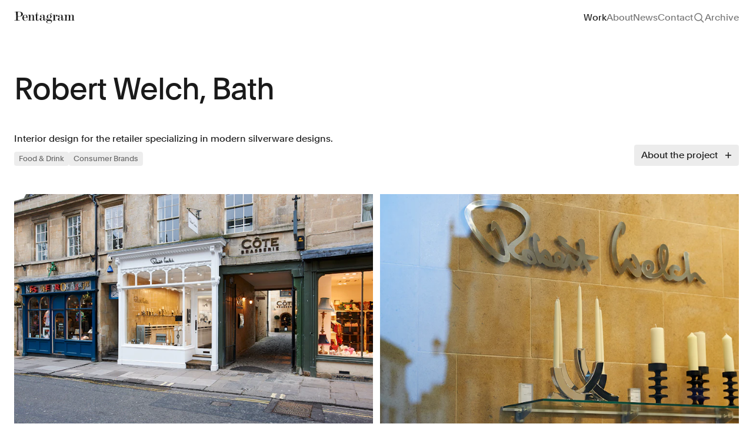

--- FILE ---
content_type: text/html; charset=UTF-8
request_url: https://www.pentagram.com/work/robert-welch-bath
body_size: 50184
content:
<!DOCTYPE html>

<html dir="ltr" lang="en-US"
    class="not-ie no-js  page-casestudy page-casestudy--image">

<head>
    <meta charset="utf-8">
    <meta name="viewport" content="width=device-width, initial-scale=1.0, maximum-scale=5" />
    <meta http-equiv="X-UA-Compatible" content="IE=Edge">
    

     <title>Robert Welch, Bath</title>
    <meta property="og:title" content="Robert Welch, Bath" />
    <meta name="twitter:title" content="Robert Welch, Bath" />
    <meta itemprop="name" content="Robert Welch, Bath">
      <meta name="description" content="Interior design for the retailer specializing in modern silverware designs.">
    <meta property="og:description" content="Interior design for the retailer specializing in modern silverware designs." />
    <meta name="twitter:description" content="Interior design for the retailer specializing in modern silverware designs." />
    <meta itemprop="description" content="Interior design for the retailer specializing in modern silverware designs.">
      <link rel="canonical" href="https://www.pentagram.com/work/robert-welch-bath" />
    <meta property="og:url" content="https://www.pentagram.com/work/robert-welch-bath" />
    <meta name="twitter:url" content="https://www.pentagram.com/work/robert-welch-bath" />
     
     <meta property="og:image" content="https://pentagram-production.imgix.net/wp/592ca015d43fc/rw-1.jpg?auto=compress%2Cformat&crop=entropy&fit=crop&fm=jpg&h=470&q=80&rect=0%2C47%2C1280%2C798&w=900" />
    <meta property="og:image:width" content="1200" />
    <meta property="og:image:height" content="630" />
    <meta name="twitter:image" content="https://pentagram-production.imgix.net/wp/592ca015d43fc/rw-1.jpg?auto=compress%2Cformat&crop=entropy&fit=crop&fm=jpg&h=470&q=80&rect=0%2C47%2C1280%2C798&w=900">
    <meta itemprop="image" content="https://pentagram-production.imgix.net/wp/592ca015d43fc/rw-1.jpg?auto=compress%2Cformat&crop=entropy&fit=crop&fm=jpg&h=470&q=80&rect=0%2C47%2C1280%2C798&w=900">
    <meta name="thumbnail" content="https://pentagram-production.imgix.net/wp/592ca015d43fc/rw-1.jpg?auto=compress%2Cformat&crop=entropy&fit=crop&fm=jpg&h=auto&q=80&rect=0%2C47%2C1280%2C798&w=600" />
    <PageMap>
        <DataObject type="thumbnail">
            <Attribute name="src" value="https://pentagram-production.imgix.net/wp/592ca015d43fc/rw-1.jpg?auto=compress%2Cformat&crop=entropy&fit=crop&fm=jpg&h=auto&q=80&rect=0%2C47%2C1280%2C798&w=600"/>
            <Attribute name="width" value="100"/>
            <Attribute name="height" value="130"/>
        </DataObject>
    </PageMap>

 
    <script nonce="JdNeCGnp8nNO1s5Z4YJIZCv5twyOSzGl" type="application/ld+json">
  {
    "@context" : "https://schema.org",
    "@type" : "Organization",
    "name" : "Pentagram",
    "url" : "https://www.pentagram.com",
    "sameAs" : [
      "https://twitter.com/pentagram",
      "https://www.instagram.com/pentagramdesign/",
      "https://www.facebook.com/pentagramdesign/"
    ],
    "address": {
      "@type": "PostalAddress",
      "streetAddress": "250 Park Avenue South",
      "addressRegion": "NY",
      "postalCode": "10003",
      "addressCountry": "US"
    }
  }
</script>

    <meta name="copyright" content="(c) 2026 Pentagram" />
    <link type="text/plain" rel="author" href="humans.txt" />

    <!-- iOS -->
    <meta name="apple-mobile-web-app-title" content="Pentagram" />
    <meta name="format-detection" content="telephone=no" />

    <!-- Android -->
    <meta name="theme-color" content="#000000" />

    <!-- Facebook / Open Graph globals -->
    <meta property="og:type" content="website" />
    <meta property="og:site_name" content="Pentagram" />
    <meta property="og:author" content="https://www.facebook.com/pentagramdesign/" />
    

    <!-- Twitter globals -->
    <meta name="twitter:card" content="summary_large_image" />
    <meta name="twitter:site" content="@pentagram" />
    <meta name="twitter:domain" content="pentagram.com" />
    <meta name="twitter:creator" content="@pentagram" />

    <!-- Rss Feed -->
    <link rel="alternate" type="application/atom+xml" title="News" href="/feed">

    <!-- Main Favicon -->
    <link rel="shortcut icon" href="/images/favicon.ico">
    <!-- Apple Touch Icons (ipad/iphone standard+retina) -->
    <link rel="apple-touch-icon" href="/images/favicon-152.png">
    <!-- General use iOS/Android icon, auto-downscaled by devices. -->
    <link rel="apple-touch-icon" type="image/png" href="/images/favicon-120.png" sizes="120x120">
    <!-- iPhone retina touch icon -->
    <link rel="apple-touch-icon" type="image/png" href="/images/favicon-76.png" sizes="76x76">
    <!-- iPad home screen icons -->
    <!-- Favicon Fallbacks for old browsers that don't read .ico -->
    <link rel="icon" type="image/png" href="/images/favicon_32x32.png" sizes="32x32">
    <link rel="icon" type="image/png" href="/images/favicon_16x16.png" sizes="16x16">
    <meta name="msapplication-TileColor" content="#e61428">
    <meta name="msapplication-TileImage" content="/images/favicon-144.png">
    <link rel="dns-prefetch" href="https://player.vimeo.com/" />
    <link rel="preload" href="https://player.vimeo.com/api/player.js" as="script" />
    <!-- Preload vimeo player for vimeo video performance improvements on work details -->

    <!--[if lt IE 9]>
    <script src="https://cdnjs.cloudflare.com/ajax/libs/html5shiv/3.7.3/html5shiv.min.js"></script>
    <![endif]-->

    <!--[if IE]>
    <script nonce="JdNeCGnp8nNO1s5Z4YJIZCv5twyOSzGl">
        var de = document.documentElement;
        de.className = de.className.replace('not-ie', 'ie');
    </script>
    <![endif]-->

    <script nonce="JdNeCGnp8nNO1s5Z4YJIZCv5twyOSzGl">
!function(e){function t(){if(/in/.test(e.readyState))setTimeout(t,9);else for(var s=0;s<e.styleSheets.length;s++){var i=e.styleSheets[s];"html4css"!==i.title&&(i.disabled=!0)}}function s(){!e.readyState&&e.addEventListener&&(e.body?setTimeout(function(){e.readyState="complete"},500):setTimeout(s,9))}var i,o=window.A17||{},n=e.documentElement,c=window,a=e.getElementsByTagName("head")[0];o.browserSpec="addEventListener"in c&&c.history.pushState&&e.implementation.hasFeature("http://www.w3.org/TR/SVG11/feature#BasicStructure","1.1")?"html5":"html4",o.touch=!!("ontouchstart"in c||c.documentTouch&&e instanceof DocumentTouch),o.objectFit="objectFit"in n.style,o.iOS=/iPad|iPhone|iPod/.test(navigator.userAgent),window.A17=o,n.className=n.className.replace(/\bno-js\b/," js "+o.browserSpec+(o.objectFit?" objectFit":" no-objectFit")+(o.iOS?" ios":" no-ios")),"html4"===o.browserSpec&&(i=e.createElement("link"),i.rel="stylesheet",i.title="html4css",i.href="/dist/styles/html4css.css",a.appendChild(i),i=e.createElement("script"),i.src="//legacypicturefill.s3.amazonaws.com/legacypicturefill.min.js",a.appendChild(i),s(),t())}(document);
</script>

  <script nonce="JdNeCGnp8nNO1s5Z4YJIZCv5twyOSzGl">
    (function(c,l,a,r,i,t,y){
        c[a]=c[a]||function(){(c[a].q=c[a].q||[]).push(arguments)};
        t=l.createElement(r);t.async=1;t.src="https://www.clarity.ms/tag/"+i;
        y=l.getElementsByTagName(r)[0];y.parentNode.insertBefore(t,y);
    })(window, document, "clarity", "script", "q99d8cn0x7");
  </script>

    <link rel="preload" as="style" href="https://www.pentagram.com/build/main/assets/index-CRcUNscm.css" /><link rel="modulepreload" href="https://www.pentagram.com/build/main/assets/index-Cc2OgZMG.js" /><link rel="stylesheet" href="https://www.pentagram.com/build/main/assets/index-CRcUNscm.css" /><script type="module" src="https://www.pentagram.com/build/main/assets/index-Cc2OgZMG.js"></script>
</head>

<body>
    <header class="h-header flex flex-row items-center" data-behavior="stickyHeader tracking" data-header>
    <div class="container flex flex-row items-center justify-between overflow-hidden">
                    <h1>
                <a href="https://www.pentagram.com" class="text-primary relative block z-[305]"
                    data-logo-btn data-home-btn>
                    <svg width="192" height="38" fill="none"
     class="w-103 h-24" name="logo"
        viewBox="0 0 192 38"
            aria-hidden="true" >
    <use xlink:href="#logo"></use>
</svg>
                    <span class="sr-only">Pentagram</span>
                </a>
            </h1>
            <nav class="hidden md:block f-body-1">
                <h2 id="mainNavHeading" class="sr-only">Site navigation</h2>
                <ul aria-labelledby="mainNavHeading" class="flex flex-row gap-x-24">
                    <li><a href="https://www.pentagram.com/work" class="header__item--work header__item--casestudy" data-work-btn>Work</a></li>
                    <li>
                        <a href="https://www.pentagram.com/about" class="header__item--about" 
                        data-tracking-element 
                        data-tracking-event="navigation_use"
                        data-tracking-event-category="Navigation Use"
                        data-tracking-event-label="About"
                        >About</a>
                    </li>
                    <li> 
                        <a href="https://www.pentagram.com/news" class="header__item--news"
                        data-tracking-element 
                        data-tracking-event="navigation_use"
                        data-tracking-event-category="Navigation Use"
                        data-tracking-event-label="News">News</a>
                    </li>
                    <li><a href="https://www.pentagram.com/contact" class="header__item--contact" 
                        data-tracking-element 
                        data-tracking-event="navigation_use"
                        data-tracking-event-category="Navigation Use"
                        data-tracking-event-label="Contact"
                    >Contact</a>
                    </li>
                    
                    <li class="flex items-center">
                        <button aria-label="Toggle search panel" type="button"
                            class="w-20 h-20 z-[900] relative header__item--search" data-behavior="searchToggle"
                            data-tracking-element 
                            data-tracking-event="navigation_use"
                            data-tracking-event-category="Navigation Use"
                            data-tracking-event-label="toggle-search">
                            <svg width="20" height="20" fill="none"
     class="[.js-searchOpened_&amp;]:hidden" name="search-20"
        viewBox="0 0 20 20"
            aria-hidden="true" >
    <use xlink:href="#search-20"></use>
</svg>
                            <svg width="20" height="20" fill="none"
     class="text-primary hover:text-secondary hidden [.js-searchOpened_&amp;]:block absolute top-0 left-0" name="close-20"
        viewBox="0 0 20 20"
            aria-hidden="true" >
    <use xlink:href="#close-20"></use>
</svg>
                        </button>
                    </li>
                    <li><a href="/archive"
                            class="header__item--archive no-pjax"
                            data-tracking-element 
                            data-tracking-event="navigation_use"
                            data-tracking-event-category="Navigation Use"
                            data-tracking-event-label="archive">Archive</a>
                    </li>
                </ul>
            </nav>

            <div class="header__nav header__nav--ham md:hidden block top-0 absolute z-[1351] right-outer-gutter overflow-hidden"
                data-behavior="navToggle"
                data-tracking-element 
                data-tracking-event="navigation_use"
                data-tracking-event-category="Navigation Use"
                data-tracking-event-label="toggle_mobile_nav">
                <button aria-label="Toggle menu" type="button" class="btn ham" data-ham-btn>
                    <svg width="20" height="20" fill="none"
     class="[.js--nav_&amp;]:hidden" name="menu"
        viewBox="0 0 20 20"
            aria-hidden="true" >
    <use xlink:href="#menu"></use>
</svg>
                    <svg width="20" height="20" fill="none"
     class="text-inverse hidden [.js--nav_&amp;]:block" name="close-20"
        viewBox="0 0 20 20"
            aria-hidden="true" >
    <use xlink:href="#close-20"></use>
</svg>
                </button>
            </div>
            </div>
</header>

<div class="headerMobile invisible f-body-1 z-[1350] fixed inset-0 w-full h-full bg-inverse transition-all duration-300 text-inverse opacity-0 overflow-y-auto scroll-smooth"
    data-header-mobile>
    <nav class="w-full h-full">
        <div class="container h-full flex flex-col">
            <div class="h-60 flex items-center text-link relative shrink-0">
                
                <a href="https://www.pentagram.com" aria-label="Pentagram" class="text-inverse relative block z-[305]"
                    data-logo-btn
                    data-tracking-element 
                    data-tracking-event="navigation_use"
                    data-tracking-event-category="Navigation Use"
                    data-tracking-event-label="homepage">
                    <svg width="192" height="38" fill="none"
     class="w-103 h-24" name="logo"
        viewBox="0 0 192 38"
            aria-hidden="true" >
    <use xlink:href="#logo"></use>
</svg>
                </a>
            </div>

                            <ul class="f-heading-4 flex flex-col gap-16 mt-48">
                    <li><a href="https://www.pentagram.com/work"
                            class="" data-work-btn>Work</a>
                    </li>
                    <li><a href="https://www.pentagram.com/about" data-tracking-element 
                        data-tracking-event="navigation_use"
                        data-tracking-event-category="Navigation Use"
                        data-tracking-event-label="about">About</a></li>
                    <li><a href="https://www.pentagram.com/news" data-tracking-element 
                        data-tracking-event="navigation_use"
                        data-tracking-event-category="Navigation Use"
                        data-tracking-event-label="news">News</a></li>
                    <li><a href="https://www.pentagram.com/contact" data-tracking-element 
                        data-tracking-event="navigation_use"
                        data-tracking-event-category="Navigation Use"
                        data-tracking-event-label="contact">Contact</a></li>
                    
                    <li><button data-tracking-element 
                        data-tracking-event="navigation_use"
                        data-tracking-event-category="Navigation Use"
                        data-tracking-event-label="toggle-search" data-behavior="searchTrigger">Search</button></li>
                    <li><a href="/archive" class="flex items-baseline no-pjax" data-tracking-element 
                        data-tracking-event="navigation_use"
                        data-tracking-event-category="Navigation Use"
                        data-tracking-event-label="archive">Archive</a></li>
                </ul>
            
            <div class="mt-auto pt-24 text-secondary pb-24 flex flex-col gap-y-16">
                <h3 id="mobileSocialHeading" class="sr-only">Social links</h3>
                <ul aria-labelledby="mobileSocialHeading"
                    class="flex flex-row gap-x-24 flex-wrap gap-y-16">
                    <li><a href="https://www.instagram.com/pentagramdesign"
                            target="_blank" rel="noopenner noreferrer" data-tracking-element 
                            data-tracking-event="navigation_use"
                            data-tracking-event-category="Navigation Use"
                            data-tracking-event-label="instagram">Instagram</a></li>
                    <li><a href="https://www.linkedin.com/company/pentagram"
                            target="_blank" rel="noopenner noreferrer" data-tracking-element 
                            data-tracking-event="navigation_use"
                            data-tracking-event-category="Navigation Use"
                            data-tracking-event-label="linkedin">LinkedIn</a></li>
                    <li><a href="https://twitter.com/pentagram" target="_blank"
                            rel="noopenner noreferrer" data-tracking-element 
                            data-tracking-event="navigation_use"
                            data-tracking-event-category="Navigation Use"
                            data-tracking-event-label="x">X</a></li>
                    <li><a href="https://www.facebook.com/pentagramdesign/"
                            target="_blank" rel="noopenner noreferrer" data-tracking-element 
                            data-tracking-event="navigation_use"
                            data-tracking-event-category="Navigation Use"
                            data-tracking-event-label="facebook">Facebook</a></li>
                    <li>
                        <button aria-label="Subscribe to newsletter" class="no-pjax text-left" data-behavior="newsletterToggle"
                        data-tracking-element 
                        data-tracking-event="navigation_use"
                        data-tracking-event-category="Navigation Use"
                        data-tracking-event-label="newsletter">
                            Newsletter</button>
                    </li>
                    <li>
                        <a href="/careers" data-tracking-element 
                        data-tracking-event="navigation_use"
                        data-tracking-event-category="Navigation Use"
                        data-tracking-event-label="careers">Careers</a>
                    </li>
                </ul>
                <div class="flex flex-row gap-24">
                    <a href="/privacypolicy" data-tracking-element 
                    data-tracking-event="navigation_use"
                    data-tracking-event-category="Navigation Use"
                    data-tracking-event-label="privacy_policy">Privacy Policy</a>
                    <span class="order-2 md:order-1">&copy; 1972 &ndash; 2026
                        Pentagram</span>
                </div>

            </div>
        </div>
    </nav>
</div>

<div class="stickyTop js--top stickyTop--portfolio"
    data-behavior="stickyTop">
    <div class="container h-header flex flex-row items-center justify-between overflow-hidden">
        <h1>
            <a href="https://www.pentagram.com" class="text-primary relative block z-[999]"
                data-logo-btn>
                <svg width="192" height="38" fill="none"
     class="w-103 h-24" name="logo"
        viewBox="0 0 192 38"
            aria-hidden="true" >
    <use xlink:href="#logo"></use>
</svg>
                <span class="sr-only">Pentagram</span>
            </a>
        </h1>

        <div class="stickyTop__navContainer">
            

                            <nav class="hidden md:block f-body-1">
                    <h2 id="mainNavHeading" class="sr-only">Site navigation</h2>
                    <ul aria-labelledby="mainNavHeading" class="flex flex-row gap-x-24">
                        <li><a href="https://www.pentagram.com/work" class="header__item--work header__item--casestudy" data-work-btn>Work</a></li>
                        <li><a href="https://www.pentagram.com/about" class="header__item--about">About</a></li>
                        <li> <a href="https://www.pentagram.com/news" class="header__item--news">News</a></li>
                        <li><a href="https://www.pentagram.com/contact" class="header__item--contact">Contact</a></li>
                        
                        <li class="flex items-center">
                            <button type="button" class="w-20 h-20 header__item--search" data-behavior="searchToggle">
                                <svg width="20" height="20" fill="none"
     class="" name="search-20"
        viewBox="0 0 20 20"
            aria-hidden="true" >
    <use xlink:href="#search-20"></use>
</svg>
                                <span class="sr-only">Search</span>
                                
                            </button>
                        </li>
                        <li><a href="/archive" class="header__item--archive">Archive</a></li>
                    </ul>
                </nav>

                <div class="header__nav header__nav--ham md:hidden block top-0 absolute z-[900] right-outer-gutter"
                    data-behavior="navToggle">
                    <button aria-label="Toggle menu" type="button" class="btn ham" data-ham-btn>
                        <svg width="20" height="20" fill="none"
     class="[.js--nav_&amp;]:hidden" name="menu"
        viewBox="0 0 20 20"
            aria-hidden="true" >
    <use xlink:href="#menu"></use>
</svg>
                        <svg width="20" height="20" fill="none"
     class="text-inverse hidden [.js--nav_&amp;]:block" name="close-20"
        viewBox="0 0 20 20"
            aria-hidden="true" >
    <use xlink:href="#close-20"></use>
</svg>
                    </button>
                </div>
                    </div>
    </div>
</div>

    <div class="search" data-search>
    <div class="search__panel">
        <form class="search__form" action="https://www.pentagram.com/search" data-url="https://www.pentagram.com/search"
            data-fallback-url="https://www.pentagram.com" data-behavior="searchFilter searchScroll">
            <div class="container">
                <fieldset class="search__fieldset">
                    <input type="search" name="query" class="search__field !f-heading-4"
                        value="" autocomplete="off"
                        placeholder="Find work by sector, discipline, location, year"
                        data-default-placeholder="Find work by client, type, location, year"
                        data-small-placeholder="Find work" data-search-field
                        data-behavior="searchQuery searchPlaceholder" maxlength="50" disabled />
                    <button type="submit" class="btn search__submit">
                        <span class="search__submitLabel f-heading-4 text-secondary">Search</span>
                        <span class="search__submitIcon icon--search">
                            <svg width="20" height="20" fill="none"
     class="ml-4" name="search"
        viewBox="0 0 20 20"
            aria-hidden="true" >
    <use xlink:href="#search"></use>
</svg>
                        </span>
                    </button>
                    <input type="hidden" name="clients" value="" />
                    <input type="hidden" name="type" value="" />
                    <input type="hidden" name="page"
                        value="1" data-search-page />
                </fieldset>

                <div class="searchFilters" data-search-filter-container>
                    <div class="searchFilters__list" data-search-filter="sector">
                        <div class="searchFilters__listInner">
                            
                                
                                                                                                                                                    <ul>
                                    
                                    <li>
                                        <a class="searchFilters__item typo--toggle" role="button" href="#"
                                            data-value="7">
                                            <span class="searchFilters__close icon--filters_clear"><svg>
                                                    <title>Close</title>
                                                    <use xlink:href="#icon--filters_clear" />
                                                </svg></span>Arts &amp; Culture
                                        </a>
                                    </li>
                                                                    
                                    <li>
                                        <a class="searchFilters__item typo--toggle" role="button" href="#"
                                            data-value="13">
                                            <span class="searchFilters__close icon--filters_clear"><svg>
                                                    <title>Close</title>
                                                    <use xlink:href="#icon--filters_clear" />
                                                </svg></span>Civic &amp; Public
                                        </a>
                                    </li>
                                                                    
                                    <li>
                                        <a class="searchFilters__item typo--toggle" role="button" href="#"
                                            data-value="11">
                                            <span class="searchFilters__close icon--filters_clear"><svg>
                                                    <title>Close</title>
                                                    <use xlink:href="#icon--filters_clear" />
                                                </svg></span>Consumer Brands
                                        </a>
                                    </li>
                                                                    
                                    <li>
                                        <a class="searchFilters__item typo--toggle" role="button" href="#"
                                            data-value="3">
                                            <span class="searchFilters__close icon--filters_clear"><svg>
                                                    <title>Close</title>
                                                    <use xlink:href="#icon--filters_clear" />
                                                </svg></span>Education
                                        </a>
                                    </li>
                                                                    
                                    <li>
                                        <a class="searchFilters__item typo--toggle" role="button" href="#"
                                            data-value="1">
                                            <span class="searchFilters__close icon--filters_clear"><svg>
                                                    <title>Close</title>
                                                    <use xlink:href="#icon--filters_clear" />
                                                </svg></span>Entertainment
                                        </a>
                                    </li>
                                                                                                                                                        </ul>
                                                                                <ul>
                                    
                                    <li>
                                        <a class="searchFilters__item typo--toggle" role="button" href="#"
                                            data-value="2">
                                            <span class="searchFilters__close icon--filters_clear"><svg>
                                                    <title>Close</title>
                                                    <use xlink:href="#icon--filters_clear" />
                                                </svg></span>Fashion &amp; Beauty
                                        </a>
                                    </li>
                                                                    
                                    <li>
                                        <a class="searchFilters__item typo--toggle" role="button" href="#"
                                            data-value="14">
                                            <span class="searchFilters__close icon--filters_clear"><svg>
                                                    <title>Close</title>
                                                    <use xlink:href="#icon--filters_clear" />
                                                </svg></span>Finance
                                        </a>
                                    </li>
                                                                    
                                    <li>
                                        <a class="searchFilters__item typo--toggle" role="button" href="#"
                                            data-value="6">
                                            <span class="searchFilters__close icon--filters_clear"><svg>
                                                    <title>Close</title>
                                                    <use xlink:href="#icon--filters_clear" />
                                                </svg></span>Food &amp; Drink
                                        </a>
                                    </li>
                                                                    
                                    <li>
                                        <a class="searchFilters__item typo--toggle" role="button" href="#"
                                            data-value="10">
                                            <span class="searchFilters__close icon--filters_clear"><svg>
                                                    <title>Close</title>
                                                    <use xlink:href="#icon--filters_clear" />
                                                </svg></span>Health
                                        </a>
                                    </li>
                                                                    
                                    <li>
                                        <a class="searchFilters__item typo--toggle" role="button" href="#"
                                            data-value="20">
                                            <span class="searchFilters__close icon--filters_clear"><svg>
                                                    <title>Close</title>
                                                    <use xlink:href="#icon--filters_clear" />
                                                </svg></span>Hospitality &amp; Travel
                                        </a>
                                    </li>
                                                                                                                                                        </ul>
                                                                                <ul>
                                    
                                    <li>
                                        <a class="searchFilters__item typo--toggle" role="button" href="#"
                                            data-value="9">
                                            <span class="searchFilters__close icon--filters_clear"><svg>
                                                    <title>Close</title>
                                                    <use xlink:href="#icon--filters_clear" />
                                                </svg></span>Manufacturing &amp; Industrials
                                        </a>
                                    </li>
                                                                    
                                    <li>
                                        <a class="searchFilters__item typo--toggle" role="button" href="#"
                                            data-value="8">
                                            <span class="searchFilters__close icon--filters_clear"><svg>
                                                    <title>Close</title>
                                                    <use xlink:href="#icon--filters_clear" />
                                                </svg></span>Non-profits
                                        </a>
                                    </li>
                                                                    
                                    <li>
                                        <a class="searchFilters__item typo--toggle" role="button" href="#"
                                            data-value="23">
                                            <span class="searchFilters__close icon--filters_clear"><svg>
                                                    <title>Close</title>
                                                    <use xlink:href="#icon--filters_clear" />
                                                </svg></span>Professional Services
                                        </a>
                                    </li>
                                                                    
                                    <li>
                                        <a class="searchFilters__item typo--toggle" role="button" href="#"
                                            data-value="4">
                                            <span class="searchFilters__close icon--filters_clear"><svg>
                                                    <title>Close</title>
                                                    <use xlink:href="#icon--filters_clear" />
                                                </svg></span>Publishing
                                        </a>
                                    </li>
                                                                    
                                    <li>
                                        <a class="searchFilters__item typo--toggle" role="button" href="#"
                                            data-value="16">
                                            <span class="searchFilters__close icon--filters_clear"><svg>
                                                    <title>Close</title>
                                                    <use xlink:href="#icon--filters_clear" />
                                                </svg></span>Real Estate
                                        </a>
                                    </li>
                                                                                                                                                        </ul>
                                                                                <ul>
                                    
                                    <li>
                                        <a class="searchFilters__item typo--toggle" role="button" href="#"
                                            data-value="12">
                                            <span class="searchFilters__close icon--filters_clear"><svg>
                                                    <title>Close</title>
                                                    <use xlink:href="#icon--filters_clear" />
                                                </svg></span>Technology
                                        </a>
                                    </li>
                                                                    
                                    <li>
                                        <a class="searchFilters__item typo--toggle" role="button" href="#"
                                            data-value="17">
                                            <span class="searchFilters__close icon--filters_clear"><svg>
                                                    <title>Close</title>
                                                    <use xlink:href="#icon--filters_clear" />
                                                </svg></span>Transport
                                        </a>
                                    </li>
                                                                </ul>
                                                    </div>
                    </div>

                    <div class="searchFilters__list" data-search-filter="discipline">
                        <div class="searchFilters__listInner">
                            
                                
                                                                                                                                                    <ul>
                                    
                                    <li>
                                        <a class="searchFilters__item typo--toggle" role="button" href="#"
                                            data-value="6">
                                            <span class="searchFilters__close icon--filters_clear"><svg>
                                                    <title>Close</title>
                                                    <use xlink:href="#icon--filters_clear" />
                                                </svg></span>Books
                                        </a>
                                    </li>
                                                                    
                                    <li>
                                        <a class="searchFilters__item typo--toggle" role="button" href="#"
                                            data-value="1">
                                            <span class="searchFilters__close icon--filters_clear"><svg>
                                                    <title>Close</title>
                                                    <use xlink:href="#icon--filters_clear" />
                                                </svg></span>Brand Identity
                                        </a>
                                    </li>
                                                                    
                                    <li>
                                        <a class="searchFilters__item typo--toggle" role="button" href="#"
                                            data-value="19">
                                            <span class="searchFilters__close icon--filters_clear"><svg>
                                                    <title>Close</title>
                                                    <use xlink:href="#icon--filters_clear" />
                                                </svg></span>Brand Strategy
                                        </a>
                                    </li>
                                                                    
                                    <li>
                                        <a class="searchFilters__item typo--toggle" role="button" href="#"
                                            data-value="11">
                                            <span class="searchFilters__close icon--filters_clear"><svg>
                                                    <title>Close</title>
                                                    <use xlink:href="#icon--filters_clear" />
                                                </svg></span>Campaigns
                                        </a>
                                    </li>
                                                                                                                                                        </ul>
                                                                                <ul>
                                    
                                    <li>
                                        <a class="searchFilters__item typo--toggle" role="button" href="#"
                                            data-value="16">
                                            <span class="searchFilters__close icon--filters_clear"><svg>
                                                    <title>Close</title>
                                                    <use xlink:href="#icon--filters_clear" />
                                                </svg></span>Data Driven Experiences
                                        </a>
                                    </li>
                                                                    
                                    <li>
                                        <a class="searchFilters__item typo--toggle" role="button" href="#"
                                            data-value="5">
                                            <span class="searchFilters__close icon--filters_clear"><svg>
                                                    <title>Close</title>
                                                    <use xlink:href="#icon--filters_clear" />
                                                </svg></span>Digital Experiences
                                        </a>
                                    </li>
                                                                    
                                    <li>
                                        <a class="searchFilters__item typo--toggle" role="button" href="#"
                                            data-value="9">
                                            <span class="searchFilters__close icon--filters_clear"><svg>
                                                    <title>Close</title>
                                                    <use xlink:href="#icon--filters_clear" />
                                                </svg></span>Exhibitions
                                        </a>
                                    </li>
                                                                    
                                    <li>
                                        <a class="searchFilters__item typo--toggle" role="button" href="#"
                                            data-value="8">
                                            <span class="searchFilters__close icon--filters_clear"><svg>
                                                    <title>Close</title>
                                                    <use xlink:href="#icon--filters_clear" />
                                                </svg></span>Industrial/Product Design
                                        </a>
                                    </li>
                                                                                                                                                        </ul>
                                                                                <ul>
                                    
                                    <li>
                                        <a class="searchFilters__item typo--toggle" role="button" href="#"
                                            data-value="2">
                                            <span class="searchFilters__close icon--filters_clear"><svg>
                                                    <title>Close</title>
                                                    <use xlink:href="#icon--filters_clear" />
                                                </svg></span>Motion Graphics &amp; Film
                                        </a>
                                    </li>
                                                                    
                                    <li>
                                        <a class="searchFilters__item typo--toggle" role="button" href="#"
                                            data-value="7">
                                            <span class="searchFilters__close icon--filters_clear"><svg>
                                                    <title>Close</title>
                                                    <use xlink:href="#icon--filters_clear" />
                                                </svg></span>Packaging
                                        </a>
                                    </li>
                                                                    
                                    <li>
                                        <a class="searchFilters__item typo--toggle" role="button" href="#"
                                            data-value="10">
                                            <span class="searchFilters__close icon--filters_clear"><svg>
                                                    <title>Close</title>
                                                    <use xlink:href="#icon--filters_clear" />
                                                </svg></span>Publications
                                        </a>
                                    </li>
                                                                    
                                    <li>
                                        <a class="searchFilters__item typo--toggle" role="button" href="#"
                                            data-value="4">
                                            <span class="searchFilters__close icon--filters_clear"><svg>
                                                    <title>Close</title>
                                                    <use xlink:href="#icon--filters_clear" />
                                                </svg></span>Signage &amp; Environmental Graphics
                                        </a>
                                    </li>
                                                                                                                                                        </ul>
                                                                                <ul>
                                    
                                    <li>
                                        <a class="searchFilters__item typo--toggle" role="button" href="#"
                                            data-value="18">
                                            <span class="searchFilters__close icon--filters_clear"><svg>
                                                    <title>Close</title>
                                                    <use xlink:href="#icon--filters_clear" />
                                                </svg></span>Typefaces
                                        </a>
                                    </li>
                                                                </ul>
                                                    </div>
                    </div>
                </div>
            </div>
        </form>
        <button data-search-mobile-close  class="text-primary hidden [.js-searchOpened_&]:block absolute top-20 right-outer-gutter md:!hidden">
            <svg width="20" height="20" fill="none"
     class="" name="close-20"
        viewBox="0 0 20 20"
            aria-hidden="true" >
    <use xlink:href="#close-20"></use>
</svg>
        </button>
        <div class="search__results" data-search-wrapper>
            <div class="container">
                <div class="search__resultsInner" data-search-results></div>
            </div>
        </div>
    </div>

    <div class="search__mask" data-search-mask></div>
</div>

<div class="stickySearch js--top" data-behavior="stickySearch">
    <div class="container">
        <span class="stickySearch__title" data-search-stickytitle></span>

        <button type="button" class="btn btnClose stickySearch__btn" data-behavior="searchTrigger">
            <span class="icon--close">
                <svg><title>Close</title><use xlink:href="#icon--close" /></svg>
            </span>
            <span class="icon--close_mobile">
                <svg><title>Close Mobile</title><use xlink:href="#icon--close_mobile" /></svg>
            </span>
        </button>
    </div>
</div>

    <div class="wrapper">
        <main class="content">
                <div id="pjax">
    <div class="pjax__container" data-namespace="casestudy casestudy--image">
        <div class="container relative" data-behavior="toggleDescription" data-show="">
    <header class="mt-spacing-8" data-stickybottom-header>
                    <h1 class="f-heading-1 md:w-10-cols lg:w-9-cols">Robert Welch, Bath</h1>
        
        <div class="mt-40 sm:mt-48 flex flex-col md:flex-row md:justify-between md:items-end">
            <div class="w-full md:w-8-cols md:pr-12 lg:w-6-cols lg:pr-32 xl:pr-64">
                                    <p class="f-body-1">Interior design for the retailer specializing in modern silverware designs.</p>
                                                    <div class="mt-12 f-caption flex flex-row flex-wrap gap-8">
                                                                                                           
                                                                            <a href="https://www.pentagram.com/food-drink">
    <span class="text-tertiary bg-secondary rounded-4 block px-8 py-4 hover:bg-button-secondary-hover">
        Food &amp; Drink
    </span>
    </a>
                                                                                               
                                                                            <a href="https://www.pentagram.com/consumer-brands">
    <span class="text-tertiary bg-secondary rounded-4 block px-8 py-4 hover:bg-button-secondary-hover">
        Consumer Brands
    </span>
    </a>
                                                                                                            </div>
                            </div>
                            <div data-behavior="stickyBottom"
                    class="stickyTop-child z-[901] fixed bottom-32 left-1/2 -translate-x-1/2 md:relative md:left-auto md:translate-x-0 w-fit md:inset-0 pt-16">
                    <button aria-label="Toggle project description panel"
                        class="rounded-4 f-body-1 bg-[rgba(232,232,232,.80)] hover:bg-[rgba(232,232,232,.9)] effect-bg-color backdrop-blur-sm pl-12 pt-8 pb-8 pr-8 flex items-center " 
                        data-toggleDescription-btn
                        aria-expanded="false">
                        <span class="pointer-events-none">About the project</span>
                        <svg width="20" height="20" fill="none"
     class="ml-8 transition-transform duration-500 [.is-open_&amp;]:rotate-45 pointer-events-none" name="plus-20"
        viewBox="0 0 20 20"
            aria-hidden="true" >
    <use xlink:href="#plus-20"></use>
</svg>
</button>
                </div>
                    </div>
    </header>

    <div id="pjaxCaseStudy" data-behavior="trackPageRead">
        <div data-stickybottom-bounds class="pjaxCaseStudy__container relative" data-namespace="casestudy casestudy--image">
            <article class="mt-48"
                data-behavior="lazyloadImg numCaptions loadVimeoPlayers"
                data-modal-title="Robert Welch, Bath" data-work-content="">
                <div class="flex flex-col md:flex-row md:justify-between " data-toggleDescription-container>
                    <div class="h-fit w-full flex flex-col gap-y-12 md:gap-y-16 lg:gap-y-24 transition-[width] duration-500 "
                        data-toggleDescription-blocks>

                        
                                                
                                                 
                        <div class="workMedias" data-behavior=masonry data-masonry-blocks=workMedia--masonry>
                    <figure
    class="workMedia  workMedia--masonry    ">
    <div class="workMedia__link" data-media
        data-media-url="https://pentagram-production.imgix.net/wp/592ca018dd5f3/rw-2.jpg?auto=compress%2Cformat&amp;fit=min&amp;fm=jpg&amp;q=80&amp;rect=%2C%2C%2C&amp;w=1280&amp;fm=jpg&amp;q=70&amp;auto=format,https://pentagram-production.imgix.net/wp/592ca018dd5f3/rw-2.jpg?auto=compress%2Cformat&amp;fit=min&amp;fm=jpg&amp;q=80&amp;rect=%2C%2C%2C&amp;w=853&amp;fm=jpg&amp;q=70&amp;auto=format,https://pentagram-production.imgix.net/wp/592ca018dd5f3/rw-2.jpg?auto=compress%2Cformat&amp;fit=min&amp;fm=jpg&amp;q=80&amp;rect=%2C%2C%2C&amp;w=427&amp;fm=jpg&amp;q=70&amp;auto=format"
        data-media-video=''
         data-media-caption=""         >
        <picture class="workMedia__picture  workMedia__picture--masonry "
            style="background-image:url('https://pentagram-production.imgix.net/wp/592ca018dd5f3/rw-2.jpg?auto=compress%2Cformat&amp;fit=min&amp;fm=jpg&amp;q=80&amp;rect=%2C%2C%2C&amp;w=32&amp;blur=200&amp;q=20&amp;fm=jpg&amp;auto=false');  padding-bottom:66.640625% ;">
                            <source media="screen and (max-width: 599px)" data-srcset="https://pentagram-production.imgix.net/wp/592ca018dd5f3/rw-2.jpg?auto=compress%2Cformat&fit=min&fm=jpg&q=80&rect=%2C%2C%2C&w=550&fm=jpg&q=70&auto=format, https://pentagram-production.imgix.net/wp/592ca018dd5f3/rw-2.jpg?auto=compress%2Cformat&fit=min&fm=jpg&q=80&rect=%2C%2C%2C&w=550&q=70&fm=jpg&auto=format&dpr=2 2x"><source media="screen and (max-width: 799px)" data-srcset="https://pentagram-production.imgix.net/wp/592ca018dd5f3/rw-2.jpg?auto=compress%2Cformat&fit=min&fm=jpg&q=80&rect=%2C%2C%2C&w=350&fm=jpg&q=70&auto=format, https://pentagram-production.imgix.net/wp/592ca018dd5f3/rw-2.jpg?auto=compress%2Cformat&fit=min&fm=jpg&q=80&rect=%2C%2C%2C&w=350&q=70&fm=jpg&auto=format&dpr=2 2x"><source media="screen and (min-width: 800px) and (max-width:1039px)" data-srcset="https://pentagram-production.imgix.net/wp/592ca018dd5f3/rw-2.jpg?auto=compress%2Cformat&fit=min&fm=jpg&q=80&rect=%2C%2C%2C&w=500&fm=jpg&q=70&auto=format, https://pentagram-production.imgix.net/wp/592ca018dd5f3/rw-2.jpg?auto=compress%2Cformat&fit=min&fm=jpg&q=80&rect=%2C%2C%2C&w=500&q=70&fm=jpg&auto=format&dpr=2 2x"><source media="screen and (min-width: 1040px)" data-srcset="https://pentagram-production.imgix.net/wp/592ca018dd5f3/rw-2.jpg?auto=compress%2Cformat&fit=min&fm=jpg&q=80&rect=%2C%2C%2C&w=740&fm=jpg&q=70&auto=format, https://pentagram-production.imgix.net/wp/592ca018dd5f3/rw-2.jpg?auto=compress%2Cformat&fit=min&fm=jpg&q=80&rect=%2C%2C%2C&w=740&q=70&fm=jpg&auto=format&dpr=2 2x"><img data-src="https://pentagram-production.imgix.net/wp/592ca018dd5f3/rw-2.jpg?auto=compress%2Cformat&fit=min&fm=jpg&q=80&rect=%2C%2C%2C&w=640&fm=jpg&q=70&auto=format" alt="" class="workMedia__img" />
                                </picture>
        

            </div>
    </figure>

                    <figure
    class="workMedia  workMedia--masonry    ">
    <div class="workMedia__link" data-media
        data-media-url="https://pentagram-production.imgix.net/wp/592ca01aaa3bd/rw-3.jpg?auto=compress%2Cformat&amp;fit=min&amp;fm=jpg&amp;q=80&amp;rect=%2C%2C%2C&amp;w=1280&amp;fm=jpg&amp;q=70&amp;auto=format,https://pentagram-production.imgix.net/wp/592ca01aaa3bd/rw-3.jpg?auto=compress%2Cformat&amp;fit=min&amp;fm=jpg&amp;q=80&amp;rect=%2C%2C%2C&amp;w=853&amp;fm=jpg&amp;q=70&amp;auto=format,https://pentagram-production.imgix.net/wp/592ca01aaa3bd/rw-3.jpg?auto=compress%2Cformat&amp;fit=min&amp;fm=jpg&amp;q=80&amp;rect=%2C%2C%2C&amp;w=427&amp;fm=jpg&amp;q=70&amp;auto=format"
        data-media-video=''
         data-media-caption=""         >
        <picture class="workMedia__picture  workMedia__picture--masonry "
            style="background-image:url('https://pentagram-production.imgix.net/wp/592ca01aaa3bd/rw-3.jpg?auto=compress%2Cformat&amp;fit=min&amp;fm=jpg&amp;q=80&amp;rect=%2C%2C%2C&amp;w=32&amp;blur=200&amp;q=20&amp;fm=jpg&amp;auto=false');  padding-bottom:66.640625% ;">
                            <source media="screen and (max-width: 599px)" data-srcset="https://pentagram-production.imgix.net/wp/592ca01aaa3bd/rw-3.jpg?auto=compress%2Cformat&fit=min&fm=jpg&q=80&rect=%2C%2C%2C&w=550&fm=jpg&q=70&auto=format, https://pentagram-production.imgix.net/wp/592ca01aaa3bd/rw-3.jpg?auto=compress%2Cformat&fit=min&fm=jpg&q=80&rect=%2C%2C%2C&w=550&q=70&fm=jpg&auto=format&dpr=2 2x"><source media="screen and (max-width: 799px)" data-srcset="https://pentagram-production.imgix.net/wp/592ca01aaa3bd/rw-3.jpg?auto=compress%2Cformat&fit=min&fm=jpg&q=80&rect=%2C%2C%2C&w=350&fm=jpg&q=70&auto=format, https://pentagram-production.imgix.net/wp/592ca01aaa3bd/rw-3.jpg?auto=compress%2Cformat&fit=min&fm=jpg&q=80&rect=%2C%2C%2C&w=350&q=70&fm=jpg&auto=format&dpr=2 2x"><source media="screen and (min-width: 800px) and (max-width:1039px)" data-srcset="https://pentagram-production.imgix.net/wp/592ca01aaa3bd/rw-3.jpg?auto=compress%2Cformat&fit=min&fm=jpg&q=80&rect=%2C%2C%2C&w=500&fm=jpg&q=70&auto=format, https://pentagram-production.imgix.net/wp/592ca01aaa3bd/rw-3.jpg?auto=compress%2Cformat&fit=min&fm=jpg&q=80&rect=%2C%2C%2C&w=500&q=70&fm=jpg&auto=format&dpr=2 2x"><source media="screen and (min-width: 1040px)" data-srcset="https://pentagram-production.imgix.net/wp/592ca01aaa3bd/rw-3.jpg?auto=compress%2Cformat&fit=min&fm=jpg&q=80&rect=%2C%2C%2C&w=740&fm=jpg&q=70&auto=format, https://pentagram-production.imgix.net/wp/592ca01aaa3bd/rw-3.jpg?auto=compress%2Cformat&fit=min&fm=jpg&q=80&rect=%2C%2C%2C&w=740&q=70&fm=jpg&auto=format&dpr=2 2x"><img data-src="https://pentagram-production.imgix.net/wp/592ca01aaa3bd/rw-3.jpg?auto=compress%2Cformat&fit=min&fm=jpg&q=80&rect=%2C%2C%2C&w=640&fm=jpg&q=70&auto=format" alt="" class="workMedia__img" />
                                </picture>
        

            </div>
    </figure>

                    <figure
    class="workMedia  workMedia--masonry    ">
    <div class="workMedia__link" data-media
        data-media-url="https://pentagram-production.imgix.net/wp/592ca01c63732/rw-4.jpg?auto=compress%2Cformat&amp;fit=min&amp;fm=jpg&amp;q=80&amp;rect=%2C%2C%2C&amp;w=1280&amp;fm=jpg&amp;q=70&amp;auto=format,https://pentagram-production.imgix.net/wp/592ca01c63732/rw-4.jpg?auto=compress%2Cformat&amp;fit=min&amp;fm=jpg&amp;q=80&amp;rect=%2C%2C%2C&amp;w=853&amp;fm=jpg&amp;q=70&amp;auto=format,https://pentagram-production.imgix.net/wp/592ca01c63732/rw-4.jpg?auto=compress%2Cformat&amp;fit=min&amp;fm=jpg&amp;q=80&amp;rect=%2C%2C%2C&amp;w=427&amp;fm=jpg&amp;q=70&amp;auto=format"
        data-media-video=''
         data-media-caption=""         >
        <picture class="workMedia__picture  workMedia__picture--masonry "
            style="background-image:url('https://pentagram-production.imgix.net/wp/592ca01c63732/rw-4.jpg?auto=compress%2Cformat&amp;fit=min&amp;fm=jpg&amp;q=80&amp;rect=%2C%2C%2C&amp;w=32&amp;blur=200&amp;q=20&amp;fm=jpg&amp;auto=false');  padding-bottom:66.640625% ;">
                            <source media="screen and (max-width: 599px)" data-srcset="https://pentagram-production.imgix.net/wp/592ca01c63732/rw-4.jpg?auto=compress%2Cformat&fit=min&fm=jpg&q=80&rect=%2C%2C%2C&w=550&fm=jpg&q=70&auto=format, https://pentagram-production.imgix.net/wp/592ca01c63732/rw-4.jpg?auto=compress%2Cformat&fit=min&fm=jpg&q=80&rect=%2C%2C%2C&w=550&q=70&fm=jpg&auto=format&dpr=2 2x"><source media="screen and (max-width: 799px)" data-srcset="https://pentagram-production.imgix.net/wp/592ca01c63732/rw-4.jpg?auto=compress%2Cformat&fit=min&fm=jpg&q=80&rect=%2C%2C%2C&w=350&fm=jpg&q=70&auto=format, https://pentagram-production.imgix.net/wp/592ca01c63732/rw-4.jpg?auto=compress%2Cformat&fit=min&fm=jpg&q=80&rect=%2C%2C%2C&w=350&q=70&fm=jpg&auto=format&dpr=2 2x"><source media="screen and (min-width: 800px) and (max-width:1039px)" data-srcset="https://pentagram-production.imgix.net/wp/592ca01c63732/rw-4.jpg?auto=compress%2Cformat&fit=min&fm=jpg&q=80&rect=%2C%2C%2C&w=500&fm=jpg&q=70&auto=format, https://pentagram-production.imgix.net/wp/592ca01c63732/rw-4.jpg?auto=compress%2Cformat&fit=min&fm=jpg&q=80&rect=%2C%2C%2C&w=500&q=70&fm=jpg&auto=format&dpr=2 2x"><source media="screen and (min-width: 1040px)" data-srcset="https://pentagram-production.imgix.net/wp/592ca01c63732/rw-4.jpg?auto=compress%2Cformat&fit=min&fm=jpg&q=80&rect=%2C%2C%2C&w=740&fm=jpg&q=70&auto=format, https://pentagram-production.imgix.net/wp/592ca01c63732/rw-4.jpg?auto=compress%2Cformat&fit=min&fm=jpg&q=80&rect=%2C%2C%2C&w=740&q=70&fm=jpg&auto=format&dpr=2 2x"><img data-src="https://pentagram-production.imgix.net/wp/592ca01c63732/rw-4.jpg?auto=compress%2Cformat&fit=min&fm=jpg&q=80&rect=%2C%2C%2C&w=640&fm=jpg&q=70&auto=format" alt="" class="workMedia__img" />
                                </picture>
        

            </div>
    </figure>

                    <figure
    class="workMedia  workMedia--masonry    ">
    <div class="workMedia__link" data-media
        data-media-url="https://pentagram-production.imgix.net/wp/592ca02006dab/rw-6.jpg?auto=compress%2Cformat&amp;fit=min&amp;fm=jpg&amp;q=80&amp;rect=%2C%2C%2C&amp;w=1280&amp;fm=jpg&amp;q=70&amp;auto=format,https://pentagram-production.imgix.net/wp/592ca02006dab/rw-6.jpg?auto=compress%2Cformat&amp;fit=min&amp;fm=jpg&amp;q=80&amp;rect=%2C%2C%2C&amp;w=853&amp;fm=jpg&amp;q=70&amp;auto=format,https://pentagram-production.imgix.net/wp/592ca02006dab/rw-6.jpg?auto=compress%2Cformat&amp;fit=min&amp;fm=jpg&amp;q=80&amp;rect=%2C%2C%2C&amp;w=427&amp;fm=jpg&amp;q=70&amp;auto=format"
        data-media-video=''
         data-media-caption=""         >
        <picture class="workMedia__picture  workMedia__picture--masonry "
            style="background-image:url('https://pentagram-production.imgix.net/wp/592ca02006dab/rw-6.jpg?auto=compress%2Cformat&amp;fit=min&amp;fm=jpg&amp;q=80&amp;rect=%2C%2C%2C&amp;w=32&amp;blur=200&amp;q=20&amp;fm=jpg&amp;auto=false');  padding-bottom:66.640625% ;">
                            <source media="screen and (max-width: 599px)" data-srcset="https://pentagram-production.imgix.net/wp/592ca02006dab/rw-6.jpg?auto=compress%2Cformat&fit=min&fm=jpg&q=80&rect=%2C%2C%2C&w=550&fm=jpg&q=70&auto=format, https://pentagram-production.imgix.net/wp/592ca02006dab/rw-6.jpg?auto=compress%2Cformat&fit=min&fm=jpg&q=80&rect=%2C%2C%2C&w=550&q=70&fm=jpg&auto=format&dpr=2 2x"><source media="screen and (max-width: 799px)" data-srcset="https://pentagram-production.imgix.net/wp/592ca02006dab/rw-6.jpg?auto=compress%2Cformat&fit=min&fm=jpg&q=80&rect=%2C%2C%2C&w=350&fm=jpg&q=70&auto=format, https://pentagram-production.imgix.net/wp/592ca02006dab/rw-6.jpg?auto=compress%2Cformat&fit=min&fm=jpg&q=80&rect=%2C%2C%2C&w=350&q=70&fm=jpg&auto=format&dpr=2 2x"><source media="screen and (min-width: 800px) and (max-width:1039px)" data-srcset="https://pentagram-production.imgix.net/wp/592ca02006dab/rw-6.jpg?auto=compress%2Cformat&fit=min&fm=jpg&q=80&rect=%2C%2C%2C&w=500&fm=jpg&q=70&auto=format, https://pentagram-production.imgix.net/wp/592ca02006dab/rw-6.jpg?auto=compress%2Cformat&fit=min&fm=jpg&q=80&rect=%2C%2C%2C&w=500&q=70&fm=jpg&auto=format&dpr=2 2x"><source media="screen and (min-width: 1040px)" data-srcset="https://pentagram-production.imgix.net/wp/592ca02006dab/rw-6.jpg?auto=compress%2Cformat&fit=min&fm=jpg&q=80&rect=%2C%2C%2C&w=740&fm=jpg&q=70&auto=format, https://pentagram-production.imgix.net/wp/592ca02006dab/rw-6.jpg?auto=compress%2Cformat&fit=min&fm=jpg&q=80&rect=%2C%2C%2C&w=740&q=70&fm=jpg&auto=format&dpr=2 2x"><img data-src="https://pentagram-production.imgix.net/wp/592ca02006dab/rw-6.jpg?auto=compress%2Cformat&fit=min&fm=jpg&q=80&rect=%2C%2C%2C&w=640&fm=jpg&q=70&auto=format" alt="" class="workMedia__img" />
                                </picture>
        

            </div>
    </figure>

                    <figure
    class="workMedia  workMedia--masonry    ">
    <div class="workMedia__link" data-media
        data-media-url="https://pentagram-production.imgix.net/wp/592ca01e69473/rw-5.jpg?auto=compress%2Cformat&amp;fit=min&amp;fm=jpg&amp;q=80&amp;rect=%2C%2C%2C&amp;w=1280&amp;fm=jpg&amp;q=70&amp;auto=format,https://pentagram-production.imgix.net/wp/592ca01e69473/rw-5.jpg?auto=compress%2Cformat&amp;fit=min&amp;fm=jpg&amp;q=80&amp;rect=%2C%2C%2C&amp;w=853&amp;fm=jpg&amp;q=70&amp;auto=format,https://pentagram-production.imgix.net/wp/592ca01e69473/rw-5.jpg?auto=compress%2Cformat&amp;fit=min&amp;fm=jpg&amp;q=80&amp;rect=%2C%2C%2C&amp;w=427&amp;fm=jpg&amp;q=70&amp;auto=format"
        data-media-video=''
         data-media-caption=""         >
        <picture class="workMedia__picture  workMedia__picture--masonry "
            style="background-image:url('https://pentagram-production.imgix.net/wp/592ca01e69473/rw-5.jpg?auto=compress%2Cformat&amp;fit=min&amp;fm=jpg&amp;q=80&amp;rect=%2C%2C%2C&amp;w=32&amp;blur=200&amp;q=20&amp;fm=jpg&amp;auto=false');  padding-bottom:66.640625% ;">
                            <source media="screen and (max-width: 599px)" data-srcset="https://pentagram-production.imgix.net/wp/592ca01e69473/rw-5.jpg?auto=compress%2Cformat&fit=min&fm=jpg&q=80&rect=%2C%2C%2C&w=550&fm=jpg&q=70&auto=format, https://pentagram-production.imgix.net/wp/592ca01e69473/rw-5.jpg?auto=compress%2Cformat&fit=min&fm=jpg&q=80&rect=%2C%2C%2C&w=550&q=70&fm=jpg&auto=format&dpr=2 2x"><source media="screen and (max-width: 799px)" data-srcset="https://pentagram-production.imgix.net/wp/592ca01e69473/rw-5.jpg?auto=compress%2Cformat&fit=min&fm=jpg&q=80&rect=%2C%2C%2C&w=350&fm=jpg&q=70&auto=format, https://pentagram-production.imgix.net/wp/592ca01e69473/rw-5.jpg?auto=compress%2Cformat&fit=min&fm=jpg&q=80&rect=%2C%2C%2C&w=350&q=70&fm=jpg&auto=format&dpr=2 2x"><source media="screen and (min-width: 800px) and (max-width:1039px)" data-srcset="https://pentagram-production.imgix.net/wp/592ca01e69473/rw-5.jpg?auto=compress%2Cformat&fit=min&fm=jpg&q=80&rect=%2C%2C%2C&w=500&fm=jpg&q=70&auto=format, https://pentagram-production.imgix.net/wp/592ca01e69473/rw-5.jpg?auto=compress%2Cformat&fit=min&fm=jpg&q=80&rect=%2C%2C%2C&w=500&q=70&fm=jpg&auto=format&dpr=2 2x"><source media="screen and (min-width: 1040px)" data-srcset="https://pentagram-production.imgix.net/wp/592ca01e69473/rw-5.jpg?auto=compress%2Cformat&fit=min&fm=jpg&q=80&rect=%2C%2C%2C&w=740&fm=jpg&q=70&auto=format, https://pentagram-production.imgix.net/wp/592ca01e69473/rw-5.jpg?auto=compress%2Cformat&fit=min&fm=jpg&q=80&rect=%2C%2C%2C&w=740&q=70&fm=jpg&auto=format&dpr=2 2x"><img data-src="https://pentagram-production.imgix.net/wp/592ca01e69473/rw-5.jpg?auto=compress%2Cformat&fit=min&fm=jpg&q=80&rect=%2C%2C%2C&w=640&fm=jpg&q=70&auto=format" alt="" class="workMedia__img" />
                                </picture>
        

            </div>
    </figure>

            </div>
<div class="workQuote">
            <blockquote class="py-32 lg:pr-24 xl:pr-32">
            <p class="f-heading-4 relative workQuote__text">The white walls, black glass finishes and mirror polished stainless steel details of the displays are contrasted against a new full height wall of local Bath stone.</p>
        </blockquote>
    </div>
<div class="workMedias" >
                    <figure
    class="workMedia  workMedia--masonry    ">
    <div class="workMedia__link" data-media
        data-media-url="https://pentagram-production.imgix.net/wp/592ca0219a734/rw-7.jpg?auto=compress%2Cformat&amp;fit=min&amp;fm=jpg&amp;q=80&amp;rect=%2C%2C%2C&amp;w=1280&amp;fm=jpg&amp;q=70&amp;auto=format,https://pentagram-production.imgix.net/wp/592ca0219a734/rw-7.jpg?auto=compress%2Cformat&amp;fit=min&amp;fm=jpg&amp;q=80&amp;rect=%2C%2C%2C&amp;w=853&amp;fm=jpg&amp;q=70&amp;auto=format,https://pentagram-production.imgix.net/wp/592ca0219a734/rw-7.jpg?auto=compress%2Cformat&amp;fit=min&amp;fm=jpg&amp;q=80&amp;rect=%2C%2C%2C&amp;w=427&amp;fm=jpg&amp;q=70&amp;auto=format"
        data-media-video=''
         data-media-caption=""         >
        <picture class="workMedia__picture  workMedia__picture--masonry "
            style="background-image:url('https://pentagram-production.imgix.net/wp/592ca0219a734/rw-7.jpg?auto=compress%2Cformat&amp;fit=min&amp;fm=jpg&amp;q=80&amp;rect=%2C%2C%2C&amp;w=32&amp;blur=200&amp;q=20&amp;fm=jpg&amp;auto=false');  padding-bottom:66.640625% ;">
                            <source media="screen and (max-width: 599px)" data-srcset="https://pentagram-production.imgix.net/wp/592ca0219a734/rw-7.jpg?auto=compress%2Cformat&fit=min&fm=jpg&q=80&rect=%2C%2C%2C&w=550&fm=jpg&q=70&auto=format, https://pentagram-production.imgix.net/wp/592ca0219a734/rw-7.jpg?auto=compress%2Cformat&fit=min&fm=jpg&q=80&rect=%2C%2C%2C&w=550&q=70&fm=jpg&auto=format&dpr=2 2x"><source media="screen and (max-width: 799px)" data-srcset="https://pentagram-production.imgix.net/wp/592ca0219a734/rw-7.jpg?auto=compress%2Cformat&fit=min&fm=jpg&q=80&rect=%2C%2C%2C&w=350&fm=jpg&q=70&auto=format, https://pentagram-production.imgix.net/wp/592ca0219a734/rw-7.jpg?auto=compress%2Cformat&fit=min&fm=jpg&q=80&rect=%2C%2C%2C&w=350&q=70&fm=jpg&auto=format&dpr=2 2x"><source media="screen and (min-width: 800px) and (max-width:1039px)" data-srcset="https://pentagram-production.imgix.net/wp/592ca0219a734/rw-7.jpg?auto=compress%2Cformat&fit=min&fm=jpg&q=80&rect=%2C%2C%2C&w=500&fm=jpg&q=70&auto=format, https://pentagram-production.imgix.net/wp/592ca0219a734/rw-7.jpg?auto=compress%2Cformat&fit=min&fm=jpg&q=80&rect=%2C%2C%2C&w=500&q=70&fm=jpg&auto=format&dpr=2 2x"><source media="screen and (min-width: 1040px)" data-srcset="https://pentagram-production.imgix.net/wp/592ca0219a734/rw-7.jpg?auto=compress%2Cformat&fit=min&fm=jpg&q=80&rect=%2C%2C%2C&w=740&fm=jpg&q=70&auto=format, https://pentagram-production.imgix.net/wp/592ca0219a734/rw-7.jpg?auto=compress%2Cformat&fit=min&fm=jpg&q=80&rect=%2C%2C%2C&w=740&q=70&fm=jpg&auto=format&dpr=2 2x"><img data-src="https://pentagram-production.imgix.net/wp/592ca0219a734/rw-7.jpg?auto=compress%2Cformat&fit=min&fm=jpg&q=80&rect=%2C%2C%2C&w=640&fm=jpg&q=70&auto=format" alt="" class="workMedia__img" />
                                </picture>
        

            </div>
    </figure>

                    <figure
    class="workMedia  workMedia--masonry    ">
    <div class="workMedia__link" data-media
        data-media-url="https://pentagram-production.imgix.net/wp/592ca0232ac99/rw-8.jpg?auto=compress%2Cformat&amp;fit=min&amp;fm=jpg&amp;q=80&amp;rect=%2C%2C%2C&amp;w=639&amp;fm=jpg&amp;q=70&amp;auto=format,https://pentagram-production.imgix.net/wp/592ca0232ac99/rw-8.jpg?auto=compress%2Cformat&amp;fit=min&amp;fm=jpg&amp;q=80&amp;rect=%2C%2C%2C&amp;w=426&amp;fm=jpg&amp;q=70&amp;auto=format,https://pentagram-production.imgix.net/wp/592ca0232ac99/rw-8.jpg?auto=compress%2Cformat&amp;fit=min&amp;fm=jpg&amp;q=80&amp;rect=%2C%2C%2C&amp;w=213&amp;fm=jpg&amp;q=70&amp;auto=format"
        data-media-video=''
         data-media-caption=""         >
        <picture class="workMedia__picture  workMedia__picture--masonry "
            style="background-image:url('https://pentagram-production.imgix.net/wp/592ca0232ac99/rw-8.jpg?auto=compress%2Cformat&amp;fit=min&amp;fm=jpg&amp;q=80&amp;rect=%2C%2C%2C&amp;w=32&amp;blur=200&amp;q=20&amp;fm=jpg&amp;auto=false');  padding-bottom:150.23474178404% ;">
                            <source media="screen and (max-width: 599px)" data-srcset="https://pentagram-production.imgix.net/wp/592ca0232ac99/rw-8.jpg?auto=compress%2Cformat&fit=min&fm=jpg&q=80&rect=%2C%2C%2C&w=550&fm=jpg&q=70&auto=format, https://pentagram-production.imgix.net/wp/592ca0232ac99/rw-8.jpg?auto=compress%2Cformat&fit=min&fm=jpg&q=80&rect=%2C%2C%2C&w=550&q=70&fm=jpg&auto=format&dpr=2 2x"><source media="screen and (max-width: 799px)" data-srcset="https://pentagram-production.imgix.net/wp/592ca0232ac99/rw-8.jpg?auto=compress%2Cformat&fit=min&fm=jpg&q=80&rect=%2C%2C%2C&w=350&fm=jpg&q=70&auto=format, https://pentagram-production.imgix.net/wp/592ca0232ac99/rw-8.jpg?auto=compress%2Cformat&fit=min&fm=jpg&q=80&rect=%2C%2C%2C&w=350&q=70&fm=jpg&auto=format&dpr=2 2x"><source media="screen and (min-width: 800px) and (max-width:1039px)" data-srcset="https://pentagram-production.imgix.net/wp/592ca0232ac99/rw-8.jpg?auto=compress%2Cformat&fit=min&fm=jpg&q=80&rect=%2C%2C%2C&w=500&fm=jpg&q=70&auto=format, https://pentagram-production.imgix.net/wp/592ca0232ac99/rw-8.jpg?auto=compress%2Cformat&fit=min&fm=jpg&q=80&rect=%2C%2C%2C&w=500&q=70&fm=jpg&auto=format&dpr=2 2x"><source media="screen and (min-width: 1040px)" data-srcset="https://pentagram-production.imgix.net/wp/592ca0232ac99/rw-8.jpg?auto=compress%2Cformat&fit=min&fm=jpg&q=80&rect=%2C%2C%2C&w=740&fm=jpg&q=70&auto=format, https://pentagram-production.imgix.net/wp/592ca0232ac99/rw-8.jpg?auto=compress%2Cformat&fit=min&fm=jpg&q=80&rect=%2C%2C%2C&w=740&q=70&fm=jpg&auto=format&dpr=2 2x"><img data-src="https://pentagram-production.imgix.net/wp/592ca0232ac99/rw-8.jpg?auto=compress%2Cformat&fit=min&fm=jpg&q=80&rect=%2C%2C%2C&w=640&fm=jpg&q=70&auto=format" alt="" class="workMedia__img" />
                                </picture>
        

            </div>
    </figure>

            </div>
                       
                    </div>
                                            <div class="invisible h-0 z-[900] px-outer-gutter pb-spacing-11 md:pb-outer-gutter overflow-y-auto bg-primary fixed inset-0 overflow-hidden opacity-0 transition-all duration-500 md:w-0 md:p-0 md:relative md:bg-transparent md:z-[unset] "
                            data-toggleDescription-panel>
                            <button aria-label="Close panel" class="sr-only"
                                data-toggleDescription-close>
                                <svg width="20" height="20" fill="none"
     class="" name="close-20"
        viewBox="0 0 20 20"
            aria-hidden="true" >
    <use xlink:href="#close-20"></use>
</svg>
                            </button>
                            <div data-toggleDescription-panel-inner class="w-full mt-spacing-7 md:mt-0">
                                <div class="mb-64">
    <div class="m-richText">
        <p>Best known for their modern silverware designs, <a href="https://www.robertwelch.com/">Robert Welch</a>&nbsp;turned to Pentagram when opening a new store in Bath, England.&nbsp;</p><p>Located in Broad Street, in the heart of Medieval Bath, the store's interior design language intends to open up the space, in an effort to better connect the central Design Studio to the retail space and a Story Wall featuring the life and work of Welch.&nbsp;</p><p>In Bath, the same focal displays are also at the heart of the store, this time scaled to suit a space typical to this part of the city—long and narrow with a busy street on one side and a small public courtyard on the other.</p><p>The white walls, black glass finishes and mirror polished stainless steel details of the displays are contrasted against a new full height wall of local Bath stone. Together they combine to express the warm and tactile modernism that is at the heart of Robert Welch products.</p>
    </div>

    
    
    

    <div class="f-body-1 flex flex-row mt-64 gap-x-gutter">
        <div class="w-3-cols flex flex-col gap-y-25">
                            <div>
                    <h3 class="text-secondary block">Client</h3>
                    <a href="/search/?query=Robert Welch&clients=1" class="link--primary">Robert Welch</a>
                </div>
            
                            <div>
                    <h3 id="metaSector" class="text-secondary block">Sector</h3>
                    <ul aria-labelledby="metaSector">
                                                    <li >Food &amp; Drink</li>
                                                    <li >Consumer Brands</li>
                                            </ul>
                </div>
            
                    </div>

        <div class="w-3-cols sm:ml-3-cols md:ml-0 flex flex-col gap-y-25">
                            <div>
                    <h3 id="metaOffice" class="text-secondary block">Office</h3>
                    <ul aria-labelledby="metaOffice">
                                            </ul>
                </div>
            
                            <div>
                    <h3 id="metaPartner" class="text-secondary block">Partner</h3>
                    <ul aria-labelledby="metaPartner">
                                                                                    <li role="presentation">Lorenzo Apicella</li>
                                                                        </ul>
                </div>
            
            
                    </div>
     </div>

    
</div>

<aside class="workContent__assets" data-sticky-aside>
    
</aside>
                            </div>
                        </div>
                                    </div>

                                    <div class="mt-spacing-7">
                        <div class="f-body-1" data-behavior="socialSharing" data-share-url="">
    Share:
    <button data-social-sharing-twitter
        class="underline underline-offset-2 underline-thickness-1 underline-text-secondary hover:underline-text-primary"><span>Twitter</span></button>,
    <button data-social-sharing-linkedin
        class="underline underline-offset-2 underline-thickness-1 underline-text-secondary hover:underline-text-primary"><span>LinkedIn</span></button>,
    <a href="mailto:?Subject=Robert Welch, Bath&Body=https://pentagram.production.a17.io/work/robert-welch-bath"
        class="underline underline-offset-2 underline-thickness-1 underline-text-secondary hover:underline-text-primary"><span>Email</span></a>
</div>
                    </div>
                
                

                
            </article>
        </div>
    </div>
</div>

                    <div class="workNext relative z-1 container mt-spacing-9 md:mt-96">
    <a class="block" href="https://www.pentagram.com/work/billboard" data-next-casestudy>
        <hr class="text-[var(--gray-100)] pb-24 w-screen left-1/2 ml-[-50vw] relative" data-work-delimiter />
        <span class="f-body-1 text-secondary" data-work-delimiter>Next Project</span>
        <div class="container relative" data-behavior="toggleDescription" data-show="">
    <header class="mt-spacing-8" data-stickybottom-header>
                    <h2 class="f-heading-1 md:w-10-cols lg:w-9-cols">‘Billboard’</h2>
        
        <div class="mt-40 sm:mt-48 flex flex-col md:flex-row md:justify-between md:items-end">
            <div class="w-full md:w-8-cols md:pr-12 lg:w-6-cols lg:pr-32 xl:pr-64">
                                    <p class="f-body-1">Brand identity and editorial design for the influential music magazine.</p>
                                                    <div class="mt-12 f-caption flex flex-row flex-wrap gap-8">
                                                                                   
                                                                            <span class="text-tertiary bg-secondary rounded-4 block px-8 py-4 hover:bg-button-secondary-hover">
        Entertainment
    </span>
                                                                                               
                                                                            <span class="text-tertiary bg-secondary rounded-4 block px-8 py-4 hover:bg-button-secondary-hover">
        Publishing
    </span>
                                                                                                                                                                           
                                                                            <span class="text-tertiary bg-secondary rounded-4 block px-8 py-4 hover:bg-button-secondary-hover">
        Brand Identity
    </span>
                                                                                               
                                                                            <span class="text-tertiary bg-secondary rounded-4 block px-8 py-4 hover:bg-button-secondary-hover">
        Publications
    </span>
                                                                                                            </div>
                            </div>
                    </div>
    </header>

    <div id="" data-behavior="">
        <div data-stickybottom-bounds class=" relative" data-namespace="">
            <article class="mt-48"
                data-behavior="lazyloadImg numCaptions loadVimeoPlayers"
                data-modal-title="‘Billboard’" data-work-content="">
                <div class="flex flex-col md:flex-row md:justify-between " data-toggleDescription-container>
                    <div class="h-fit w-full flex flex-col gap-y-12 md:gap-y-16 lg:gap-y-24 transition-[width] duration-500 "
                        data-toggleDescription-blocks>

                        
                                                
                                                    <div class="h-80 md:h-200  overflow-hidden">
                                <picture class="workMedia__picture workMedia__picture--hero"
                                    data-loading="Loading..."
                                    style="background-image:url('https://pentagram-production.imgix.net/6c4fdd50-df15-43ab-97c8-3d4c7ae18967/mb_billboard_01.jpg?auto=compress%2Cformat&amp;fit=min&amp;fm=jpg&amp;q=80&amp;rect=75%2C58%2C1533%2C958&amp;w=32&amp;blur=200&amp;q=20&amp;fm=jpg&amp;auto=false&amp;h=20');">
                                    <source media="screen and (max-width: 599px)" srcset="https://pentagram-production.imgix.net/6c4fdd50-df15-43ab-97c8-3d4c7ae18967/mb_billboard_01.jpg?auto=compress%2Cformat&fit=min&fm=jpg&q=80&rect=75%2C58%2C1533%2C958&w=600&fit=crop&fm=jpg&q=70&auto=format&h=374, https://pentagram-production.imgix.net/6c4fdd50-df15-43ab-97c8-3d4c7ae18967/mb_billboard_01.jpg?auto=compress%2Cformat&fit=min&fm=jpg&q=80&rect=75%2C58%2C1533%2C958&w=600&fit=crop&q=70&fm=jpg&auto=format&h=374&dpr=2 2x"><source media="screen and (max-width: 799px)" srcset="https://pentagram-production.imgix.net/6c4fdd50-df15-43ab-97c8-3d4c7ae18967/mb_billboard_01.jpg?auto=compress%2Cformat&fit=min&fm=jpg&q=80&rect=75%2C58%2C1533%2C958&w=750&fit=crop&fm=jpg&q=70&auto=format&h=467, https://pentagram-production.imgix.net/6c4fdd50-df15-43ab-97c8-3d4c7ae18967/mb_billboard_01.jpg?auto=compress%2Cformat&fit=min&fm=jpg&q=80&rect=75%2C58%2C1533%2C958&w=750&fit=crop&q=70&fm=jpg&auto=format&h=467&dpr=2 2x"><source media="screen and (min-width: 800px) and (max-width:1039px)" srcset="https://pentagram-production.imgix.net/6c4fdd50-df15-43ab-97c8-3d4c7ae18967/mb_billboard_01.jpg?auto=compress%2Cformat&fit=min&fm=jpg&q=80&rect=75%2C58%2C1533%2C958&w=980&fit=crop&fm=jpg&q=70&auto=format&h=611, https://pentagram-production.imgix.net/6c4fdd50-df15-43ab-97c8-3d4c7ae18967/mb_billboard_01.jpg?auto=compress%2Cformat&fit=min&fm=jpg&q=80&rect=75%2C58%2C1533%2C958&w=980&fit=crop&q=70&fm=jpg&auto=format&h=611&dpr=2 2x"><source media="screen and (min-width: 1040px)" srcset="https://pentagram-production.imgix.net/6c4fdd50-df15-43ab-97c8-3d4c7ae18967/mb_billboard_01.jpg?auto=compress%2Cformat&fit=min&fm=jpg&q=80&rect=75%2C58%2C1533%2C958&w=1500&fit=crop&fm=jpg&q=70&auto=format&h=935, https://pentagram-production.imgix.net/6c4fdd50-df15-43ab-97c8-3d4c7ae18967/mb_billboard_01.jpg?auto=compress%2Cformat&fit=min&fm=jpg&q=80&rect=75%2C58%2C1533%2C958&w=1500&fit=crop&q=70&fm=jpg&auto=format&h=935&dpr=2 2x"><img src="https://pentagram-production.imgix.net/6c4fdd50-df15-43ab-97c8-3d4c7ae18967/mb_billboard_01.jpg?auto=compress%2Cformat&fit=min&fm=jpg&q=80&rect=75%2C58%2C1533%2C958&w=880&fit=crop&fm=jpg&q=70&auto=format&h=548" alt="" class="workMedia__img" />
                                </picture>
                            </div>
                                                                             
                        
                       
                    </div>
                                    </div>

                
                

                
            </article>
        </div>
    </div>
</div>
    </a>
</div>
    </div>
</div>

   

                        <footer class="footer text-dark-secondary f-body-1 overflow-hidden bg-black relative z-1 mt-spacing-9" data-footer>
            <div class="footer__inner pb-24 mx-auto">
            <div class="container">
                <div class="footer-sections flex flex-col gap-y-48">
                                            <section 
class="footer-news keyline-t w-full pt-24 flex flex-wrap gap-y-32 f-body-1 text-inverse gap-x-gutter" 
data-behavior="lazyloadImg"
data-hideshownews-el >
    <div class="w-12-cols md:w-6-cols">
                    <h3>News</h3>
            </div>
    <div class="w-12-cols md:w-6-cols flex flex-col sm:flex-row sm:flex-wrap md:flex-col sm:gap-x-12 gap-y-24">
                    <article class="news-item w-full relative border-primary sm:w-6-cols md:w-full">
    <a class="inset-0 absolute" href="https://www.pentagram.com/work/igluu" target="_blank"
        rel="noopenner noreferrer"></a>
    <div class="flex flex-row gap-x-gutter">
                                    <div class="shrink-0 w-2-cols-vw sm:w-2-cols-vw md:w-3-cols-vw lg:w-2-cols-vw">
                    <picture class="aspect-1/1 block"
                        style="background-image:url('https://pentagram-production.imgix.net/768d0df6-de4e-423f-b7bc-ef35a96504c7/Igluu_Casestudy_LandingPage_News.jpg?auto=compress%2Cformat&amp;crop=entropy&amp;fit=min&amp;fm=jpg&amp;q=80&amp;rect=1%2C0%2C3081%2C2054&amp;w=20&amp;fit=crop&amp;blur=200&amp;q=20&amp;fm=jpg&amp;auto=false&amp;h=20');">
                        <source media="screen and (max-width: 599px)" data-srcset="https://pentagram-production.imgix.net/768d0df6-de4e-423f-b7bc-ef35a96504c7/Igluu_Casestudy_LandingPage_News.jpg?auto=compress%2Cformat&crop=entropy&fit=min&fm=jpg&q=80&rect=1%2C0%2C3081%2C2054&w=155&fit=crop&fm=jpg&q=70&auto=format&h=155, https://pentagram-production.imgix.net/768d0df6-de4e-423f-b7bc-ef35a96504c7/Igluu_Casestudy_LandingPage_News.jpg?auto=compress%2Cformat&crop=entropy&fit=min&fm=jpg&q=80&rect=1%2C0%2C3081%2C2054&w=155&fit=crop&q=70&fm=jpg&auto=format&h=155&dpr=2 2x"><source media="screen and (max-width: 799px)" data-srcset="https://pentagram-production.imgix.net/768d0df6-de4e-423f-b7bc-ef35a96504c7/Igluu_Casestudy_LandingPage_News.jpg?auto=compress%2Cformat&crop=entropy&fit=min&fm=jpg&q=80&rect=1%2C0%2C3081%2C2054&w=115&fit=crop&fm=jpg&q=70&auto=format&h=115, https://pentagram-production.imgix.net/768d0df6-de4e-423f-b7bc-ef35a96504c7/Igluu_Casestudy_LandingPage_News.jpg?auto=compress%2Cformat&crop=entropy&fit=min&fm=jpg&q=80&rect=1%2C0%2C3081%2C2054&w=115&fit=crop&q=70&fm=jpg&auto=format&h=115&dpr=2 2x"><source media="screen and (min-width: 800px) and (max-width:1039px)" data-srcset="https://pentagram-production.imgix.net/768d0df6-de4e-423f-b7bc-ef35a96504c7/Igluu_Casestudy_LandingPage_News.jpg?auto=compress%2Cformat&crop=entropy&fit=min&fm=jpg&q=80&rect=1%2C0%2C3081%2C2054&w=240&fit=crop&fm=jpg&q=70&auto=format&h=240, https://pentagram-production.imgix.net/768d0df6-de4e-423f-b7bc-ef35a96504c7/Igluu_Casestudy_LandingPage_News.jpg?auto=compress%2Cformat&crop=entropy&fit=min&fm=jpg&q=80&rect=1%2C0%2C3081%2C2054&w=240&fit=crop&q=70&fm=jpg&auto=format&h=240&dpr=2 2x"><source media="screen and (min-width: 1040px)" data-srcset="https://pentagram-production.imgix.net/768d0df6-de4e-423f-b7bc-ef35a96504c7/Igluu_Casestudy_LandingPage_News.jpg?auto=compress%2Cformat&crop=entropy&fit=min&fm=jpg&q=80&rect=1%2C0%2C3081%2C2054&w=300&fit=crop&fm=jpg&q=70&auto=format&h=300, https://pentagram-production.imgix.net/768d0df6-de4e-423f-b7bc-ef35a96504c7/Igluu_Casestudy_LandingPage_News.jpg?auto=compress%2Cformat&crop=entropy&fit=min&fm=jpg&q=80&rect=1%2C0%2C3081%2C2054&w=300&fit=crop&q=70&fm=jpg&auto=format&h=300&dpr=2 2x"><img data-src="https://pentagram-production.imgix.net/768d0df6-de4e-423f-b7bc-ef35a96504c7/Igluu_Casestudy_LandingPage_News.jpg?auto=compress%2Cformat&crop=entropy&fit=min&fm=jpg&q=80&rect=1%2C0%2C3081%2C2054&w=140&h=140&fit=crop&fm=jpg&q=70&auto=format" alt="Igluu Casestudy Landing Page News" class="aspect-1/1 w-full h-full md:object-cover" />
                    </picture>
                </div>
                            <div class="news-item-content flex flex-col sm:pr-12 lg:pr-24">
            <div class="flex flex-row flex-wrap gap-12 items-center mb-12">
                                   <a class="relative z-1" href="https://www.pentagram.com/news/category/work">                    
                        <span class="f-caption text-tertiary bg-secondary rounded-4 block px-8 py-4">
                            Work
                        </span>
                    </a>
                                                    <span class="f-caption text-secondary">
                        Jan 21, 2026
                    </span>
                            </div>
            <div>
                <h2
                    class="f-body-1 underline-bg-transparent underline-offset-2 underline-thickness-1">
                    Igluu
                </h2>
                            </div>
        </div>
    </div>
</article>
                    <article class="news-item w-full relative border-primary pt-24 sm:pt-0 md:pt-24 border-t sm:border-t-0 md:border-t border-primary relative sm:w-6-cols md:w-full">
    <a class="inset-0 absolute" href="https://www.pentagram.com/work/yzd" target="_blank"
        rel="noopenner noreferrer"></a>
    <div class="flex flex-row gap-x-gutter">
                                    <div class="shrink-0 w-2-cols-vw sm:w-2-cols-vw md:w-3-cols-vw lg:w-2-cols-vw">
                    <picture class="aspect-1/1 block"
                        style="background-image:url('https://pentagram-production.imgix.net/d9df083b-db2b-40f7-83d7-8febf277a677/YZD_Web_4.jpg?auto=compress%2Cformat&amp;crop=entropy&amp;fit=min&amp;fm=jpg&amp;q=80&amp;rect=0%2C0%2C4500%2C3000&amp;w=20&amp;fit=crop&amp;blur=200&amp;q=20&amp;fm=jpg&amp;auto=false&amp;h=20');">
                        <source media="screen and (max-width: 599px)" data-srcset="https://pentagram-production.imgix.net/d9df083b-db2b-40f7-83d7-8febf277a677/YZD_Web_4.jpg?auto=compress%2Cformat&crop=entropy&fit=min&fm=jpg&q=80&rect=0%2C0%2C4500%2C3000&w=155&fit=crop&fm=jpg&q=70&auto=format&h=155, https://pentagram-production.imgix.net/d9df083b-db2b-40f7-83d7-8febf277a677/YZD_Web_4.jpg?auto=compress%2Cformat&crop=entropy&fit=min&fm=jpg&q=80&rect=0%2C0%2C4500%2C3000&w=155&fit=crop&q=70&fm=jpg&auto=format&h=155&dpr=2 2x"><source media="screen and (max-width: 799px)" data-srcset="https://pentagram-production.imgix.net/d9df083b-db2b-40f7-83d7-8febf277a677/YZD_Web_4.jpg?auto=compress%2Cformat&crop=entropy&fit=min&fm=jpg&q=80&rect=0%2C0%2C4500%2C3000&w=115&fit=crop&fm=jpg&q=70&auto=format&h=115, https://pentagram-production.imgix.net/d9df083b-db2b-40f7-83d7-8febf277a677/YZD_Web_4.jpg?auto=compress%2Cformat&crop=entropy&fit=min&fm=jpg&q=80&rect=0%2C0%2C4500%2C3000&w=115&fit=crop&q=70&fm=jpg&auto=format&h=115&dpr=2 2x"><source media="screen and (min-width: 800px) and (max-width:1039px)" data-srcset="https://pentagram-production.imgix.net/d9df083b-db2b-40f7-83d7-8febf277a677/YZD_Web_4.jpg?auto=compress%2Cformat&crop=entropy&fit=min&fm=jpg&q=80&rect=0%2C0%2C4500%2C3000&w=240&fit=crop&fm=jpg&q=70&auto=format&h=240, https://pentagram-production.imgix.net/d9df083b-db2b-40f7-83d7-8febf277a677/YZD_Web_4.jpg?auto=compress%2Cformat&crop=entropy&fit=min&fm=jpg&q=80&rect=0%2C0%2C4500%2C3000&w=240&fit=crop&q=70&fm=jpg&auto=format&h=240&dpr=2 2x"><source media="screen and (min-width: 1040px)" data-srcset="https://pentagram-production.imgix.net/d9df083b-db2b-40f7-83d7-8febf277a677/YZD_Web_4.jpg?auto=compress%2Cformat&crop=entropy&fit=min&fm=jpg&q=80&rect=0%2C0%2C4500%2C3000&w=300&fit=crop&fm=jpg&q=70&auto=format&h=300, https://pentagram-production.imgix.net/d9df083b-db2b-40f7-83d7-8febf277a677/YZD_Web_4.jpg?auto=compress%2Cformat&crop=entropy&fit=min&fm=jpg&q=80&rect=0%2C0%2C4500%2C3000&w=300&fit=crop&q=70&fm=jpg&auto=format&h=300&dpr=2 2x"><img data-src="https://pentagram-production.imgix.net/d9df083b-db2b-40f7-83d7-8febf277a677/YZD_Web_4.jpg?auto=compress%2Cformat&crop=entropy&fit=min&fm=jpg&q=80&rect=0%2C0%2C4500%2C3000&w=140&h=140&fit=crop&fm=jpg&q=70&auto=format" alt="Yzd Web 4" class="aspect-1/1 w-full h-full md:object-cover" />
                    </picture>
                </div>
                            <div class="news-item-content flex flex-col sm:pr-12 lg:pr-24">
            <div class="flex flex-row flex-wrap gap-12 items-center mb-12">
                                   <a class="relative z-1" href="https://www.pentagram.com/news/category/work">                    
                        <span class="f-caption text-tertiary bg-secondary rounded-4 block px-8 py-4">
                            Work
                        </span>
                    </a>
                                                    <span class="f-caption text-secondary">
                        Jan 16, 2026
                    </span>
                            </div>
            <div>
                <h2
                    class="f-body-1 underline-bg-transparent underline-offset-2 underline-thickness-1">
                    YZD
                </h2>
                                    <p class="text-secondary f-body-1">Natasha Jen and team design the brand identity for the 370-acre urban redevelopment project in Toronto.</p>
                            </div>
        </div>
    </div>
</article>
        
                        
                <article class="news-item w-full relative border-primary pt-24 border-t border-primary relative sm:w-6-cols md:w-full">
    <a class="inset-0 absolute" href="https://qatar.websummit.com/attendees/qat26/6b50f5bd-e93d-40f4-aa9c-ced093bc9061/natasha-jen/" target="_blank"
        rel="noopenner noreferrer"></a>
    <div class="flex flex-row gap-x-gutter">
      
        <div class="news-item-content flex flex-col justify-between sm:pr-12 lg:pr-24">
            <div class="flex flex-row flex-wrap gap-12 items-center mb-12">
                   <a class="relative z-1" href="https://www.pentagram.com/news/category">                    
                        <span class="f-caption text-tertiary bg-secondary rounded-4 block px-8 py-4">
                            Event
                        </span>
                    </a>
                    <span class="f-caption text-secondary">
                        Feb 01, 2026
                    </span>
            </div>
            <div>
                <h2
                    class="f-body-1 underline-bg-transparent underline-offset-2 underline-thickness-1">
                    Natasha Jen at Web Summit Qatar
                </h2>
                            </div>
        </div>
    </div>
</article>
                
                <article class="news-item w-full relative border-primary pt-24 border-t border-primary relative sm:w-6-cols md:w-full">
    <a class="inset-0 absolute" href="https://pentawards.com/live/en/page/2026-pentawards-festival-agenda" target="_blank"
        rel="noopenner noreferrer"></a>
    <div class="flex flex-row gap-x-gutter">
      
        <div class="news-item-content flex flex-col justify-between sm:pr-12 lg:pr-24">
            <div class="flex flex-row flex-wrap gap-12 items-center mb-12">
                   <a class="relative z-1" href="https://www.pentagram.com/news/category">                    
                        <span class="f-caption text-tertiary bg-secondary rounded-4 block px-8 py-4">
                            Event
                        </span>
                    </a>
                    <span class="f-caption text-secondary">
                        Feb 05, 2026
                    </span>
            </div>
            <div>
                <h2
                    class="f-body-1 underline-bg-transparent underline-offset-2 underline-thickness-1">
                    Paula Scher &amp; Piotr Woronkowicz at Pentawards Festival 2026
                </h2>
                            </div>
        </div>
    </div>
</article>
                           
    </div>
    <a href="/news" class="w-12-cols md:w-6-cols md:ml-6-cols link--primary">
        See all news
    </a>

</section>                                                                <section class="keyline-t w-full pt-24 flex flex-wrap gap-x-gutter gap-y-32 f-body-1 text-inverse" 
data-hideshowcontact-el
data-behavior="hideShowFooterModules">
    <div class="w-6-cols sm:w-12-cols md:w-6-cols">
                    <h3>New Business Inquiries</h3>
            </div>
            <div class="w-6-cols sm:w-12-cols md:w-6-cols flex flex-col gap-y-4">
                            <div class="w-full flex flex-wrap gap-x-gutter">
                    <span class="block w-2-cols"> London </span>
                                        <div class="w-4-cols">
                        <a class="link--primary" href="mailto:london@pentagram.com"> london@pentagram.com </a>
                    </div>
                                    </div>
                            <div class="w-full flex flex-wrap gap-x-gutter">
                    <span class="block w-2-cols"> New York </span>
                                        <div class="w-4-cols">
                        <a class="link--primary" href="mailto:newyork@pentagram.com"> newyork@pentagram.com </a>
                    </div>
                                    </div>
                            <div class="w-full flex flex-wrap gap-x-gutter">
                    <span class="block w-2-cols"> Austin </span>
                                        <div class="w-4-cols">
                        <a class="link--primary" href="mailto:austin@pentagram.com"> austin@pentagram.com </a>
                    </div>
                                    </div>
                            <div class="w-full flex flex-wrap gap-x-gutter">
                    <span class="block w-2-cols"> Berlin </span>
                                        <div class="w-4-cols">
                        <a class="link--primary" href="mailto:info@pentagram.de"> info@pentagram.de </a>
                    </div>
                                    </div>
                    </div>
    </section>
                                                                                    <section class="keyline-t w-full pt-24 flex flex-wrap gap-y-32 f-body-1 text-inverse gap-x-gutter"
data-hideshowabout-el 
data-behavior="hideShowFooterModules">
            <h3 class="w-6-cols">About</h3>
        <div class="w-6-cols sm:w-11-cols md:w-6-cols flex flex-col gap-y-12 lg:w-5-cols">
                <div class="content-pretty">
            <p>Pentagram is the world’s most acclaimed creative collective, where 23 partners work independently and collaboratively to shape the future of design. Guided by curiosity and intellect, we create work that redefines ideas, shifts perceptions, and leaves an imprint across disciplines and industries.</p>
        </div>
                    </div>
</section>
                                    </div>
                <svg width="192" height="38" fill="none"
     class="mt-spacing-9 text-inverse w-full h-auto" name="logo"
        viewBox="0 0 192 38"
            aria-hidden="true" >
    <use xlink:href="#logo"></use>
</svg>
                <div class="mt-24 w-full flex flex-col gap-y-16 lg:flex-row lg:justify-between dark-footer-links">
                    <div class="">
                        <h3 id="footerNavHeading" class="sr-only">Footer navigation</h3>
                        <ul aria-labelledby="footerNavHeading"
                            class="flex flex-row flex-wrap gap-y-16 gap-x-24">
                            <li><a href="https://www.instagram.com/pentagramdesign"
                                    target="_blank" rel="noopenner noreferrer">Instagram</a>
                            </li>
                            <li><a href="https://www.linkedin.com/company/pentagram"
                                    target="_blank" rel="noopenner noreferrer">LinkedIn</a>
                            </li>
                            <li><a href="https://twitter.com/pentagram" target="_blank"
                                    rel="noopenner noreferrer">X</a></li>
                            <li><a href="https://www.facebook.com/pentagramdesign/"
                                    target="_blank" rel="noopenner noreferrer">Facebook</a>
                            </li>
                            <li class="footer__toolsItem--newsletter">
                                <button class="no-pjax text-left" data-behavior="newsletterToggle">
                                    Newsletter</button>
                            </li>
                            <li>
                                <a href="/careers">Careers</a>
                            </li>
                        </ul>
                    </div>
                    <div
                        class="flex flex-row flex-wrap gap-x-24 gap-y-16">
                        <a href="/privacypolicy" class="shrink-0 hover:text-primary">Privacy Policy</a>
                        <span class="order-2 shrink-0 md:order-1">&copy; 1972 &ndash; 2026
                            Pentagram</span>
                    </div>
                </div>
            </div>
        </div>
        <div class="newsletter bg-dark" data-newsletter>
        <div class="container">
            <form action="https://www.pentagram.com/newsletter" class="newsletter__form" data-behavior="newsletter">
                <input aria-label="email" type="email" class="newsletter__email f-heading-4 bg-dark text-inverse placeholder:text-dark-secondary" value=""
                    name="email" placeholder="Add your email address"
                    data-default-placeholder="Add your email address" data-small-placeholder="Email address"
                    maxlength="50" required="required" autocomplete="off" pattern="[^@\s]+@[^@\s]+\.[^@\s]+"
                    data-behavior="searchPlaceholder" />
                <button type="submit" class="btn newsletter__btn f-heading-4 text-inverse" data-default="Subscribe"
                    data-loading="Sending...">Subscribe</button>
                <span class="newsletter__success f-heading-4">
                    <span class="newsletter__messageFull">Thank you. A confirmation email has been sent.</span>
                    <span class="newsletter__messageSmall">Thank you.</span>
                </span>
                <span class="newsletter__info f-heading-4">
                    <span class="newsletter__messageFull">You are already subscribed to our newsletter.</span>
                    <span class="newsletter__messageSmall">Already subscribed.</span>
                </span>
                <span class="newsletter__error f-heading-4">
                    <span class="newsletter__messageFull">An error occured. Please try again.</span>
                    <span class="newsletter__messageSmall">Error. Please try again.</span>
                </span>
            </form>
        </div>
    </div>
</footer>
        </main>
    </div>

    <div class="modals" data-modal-container></div>

    <script type="text/template" id="template__modalWork">
        <div class="modal" id="modalWork" role="dialog">
            <div class="modalInner">
                <header class="modal__header">
                    <h5  class="modal__title">{{title}}</h5>
                    <button class="modal__close btn btnClose" data-modal-close disabled>
                        <span class="icon--close w-20 h-20">
                            <svg><title>Close</title><use xlink:href="#close" /></svg>
                        </span>
                        <span class="icon--close_mobile w-16 h-16">
                            <svg><title>Close Mobile</title><use xlink:href="#close_mobile" /></svg>
                        </span>
                    </button>
                </header>

                <div class="modalMedia">
                    <div class="modalMedia__slider" data-modal-slider></div>

                    <button type="button" class="modalMedia__previous btn" data-modal-previous disabled>
                        <span class="icon--arrow_prev_slideshow w-16 h-30">
                            <svg><title>Previous</title><use xlink:href="#arrow_prev_slideshow" /></svg>
                        </span>
                    </button>
                    <button type="button" class="modalMedia__next btn" data-modal-next disabled>
                        <span class="icon--arrow_next_slideshow w-16 h-30">
                            <svg><title>Next</title><use xlink:href="#arrow_next_slideshow" /></svg>
                        </span>
                    </button>
                </div>

                <footer class="modal__footer">
                    <p class="typo--secondary modal__caption typo--caption" data-modal-caption>{{title}}</p>
                </footer>
                <div class="modal__progress"><div class="modal__progressWidth" data-modal-progress></div></div>
            </div>
        </div>
    </script>

    <script type="text/template" id="template__modal--mediaItem">
        <div class="modalMedia__item modalMedia__item--{{type}}">
            <div class="modalMedia__frame modalMedia__frame--{{type}}" data-modal-frame data-loading="Loading...">
                {{media}}
            </div>
        </div>
    </script>

    <script type="text/template" id="template__modal--mediaImage">
        <img src="[data-uri]"
          data-flickity-lazyload="{{default_url}}"
          class="modalMedia__img"
        />
    </script>

    <script type="text/template" id="template__modal--mediaVideo">
        <div class="modalMedia__player">
            {{player}}
        </div>
    </script>


    
                        <script async src="https://www.googletagmanager.com/gtag/js?id=G-ERFR393RMS"></script>
        <script nonce="JdNeCGnp8nNO1s5Z4YJIZCv5twyOSzGl">
            window.dataLayer = window.dataLayer || [];

            function gtag() {
                dataLayer.push(arguments);
            }
            gtag('js', new Date());
            gtag('config', 'G-ERFR393RMS');
        </script>
    
    <div class="hidden" hidden>
            <svg width="21" height="20" fill="none"
     class="" name="arrow-down-20"
        viewBox="0 0 21 20"
            aria-hidden="true" >
    <use xlink:href="#arrow-down-20"></use>
</svg>
            <svg width="20" height="20" fill="none"
     class="" name="arrow-up-20"
        viewBox="0 0 20 20"
            aria-hidden="true" >
    <use xlink:href="#arrow-up-20"></use>
</svg>
            <svg width="16" height="16" fill="none"
     class="" name="arrow-up-right"
        viewBox="0 0 16 16"
            aria-hidden="true" >
    <use xlink:href="#arrow-up-right"></use>
</svg>
            <svg width="20" height="20" fill="none"
     class="" name="arrow_down_work"
        viewBox="0 0 20 20"
            aria-hidden="true" >
    <use xlink:href="#arrow_down_work"></use>
</svg>
            <svg width="11" height="11" fill="none"
     class="" name="arrow_external-link_large"
        viewBox="0 0 11 11"
            aria-hidden="true" >
    <use xlink:href="#arrow_external-link_large"></use>
</svg>
            <svg width="10" height="10" fill="none"
     class="" name="arrow_external-link_small"
        viewBox="0 0 10 10"
            aria-hidden="true" >
    <use xlink:href="#arrow_external-link_small"></use>
</svg>
            <svg width="15" height="15" fill="none"
     class="" name="arrow_load_more"
        viewBox="0 0 15 15"
            aria-hidden="true" >
    <use xlink:href="#arrow_load_more"></use>
</svg>
            <svg width="20" height="20" fill="none"
     class="" name="arrow_next-20"
        viewBox="0 0 20 20"
            aria-hidden="true" >
    <use xlink:href="#arrow_next-20"></use>
</svg>
            <svg width="21" height="21" fill="none"
     class="" name="arrow_next_detail"
        viewBox="0 0 21 21"
            aria-hidden="true" >
    <use xlink:href="#arrow_next_detail"></use>
</svg>
            <svg width="17" height="17" fill="none"
     class="" name="arrow_next_detail_mobile"
        viewBox="0 0 17 17"
            aria-hidden="true" >
    <use xlink:href="#arrow_next_detail_mobile"></use>
</svg>
            <svg width="16" height="30" fill="none"
     class="" name="arrow_next_slideshow"
        viewBox="0 0 16 30"
            aria-hidden="true" >
    <use xlink:href="#arrow_next_slideshow"></use>
</svg>
            <svg width="20" height="20" fill="none"
     class="" name="arrow_prev-20"
        viewBox="0 0 20 20"
            aria-hidden="true" >
    <use xlink:href="#arrow_prev-20"></use>
</svg>
            <svg width="21" height="18" fill="none"
     class="" name="arrow_prev_detail"
        viewBox="0 0 21 18"
            aria-hidden="true" >
    <use xlink:href="#arrow_prev_detail"></use>
</svg>
            <svg width="17" height="16" fill="none"
     class="" name="arrow_prev_detail_mobile"
        viewBox="0 0 17 16"
            aria-hidden="true" >
    <use xlink:href="#arrow_prev_detail_mobile"></use>
</svg>
            <svg width="16" height="30" fill="none"
     class="" name="arrow_prev_slideshow"
        viewBox="0 0 16 30"
            aria-hidden="true" >
    <use xlink:href="#arrow_prev_slideshow"></use>
</svg>
            <svg width="16" height="9" fill="none"
     class="" name="arrow_scroll-down_mobile"
        viewBox="0 0 16 9"
            aria-hidden="true" >
    <use xlink:href="#arrow_scroll-down_mobile"></use>
</svg>
            <svg width="12" height="12" fill="none"
     class="" name="caret-down-12"
        viewBox="0 0 12 12"
            aria-hidden="true" >
    <use xlink:href="#caret-down-12"></use>
</svg>
            <svg width="12" height="12" fill="none"
     class="" name="chevron-down-12"
        viewBox="0 0 12 12"
            aria-hidden="true" >
    <use xlink:href="#chevron-down-12"></use>
</svg>
            <svg width="20" height="20" fill="none"
     class="" name="close-20"
        viewBox="0 0 20 20"
            aria-hidden="true" >
    <use xlink:href="#close-20"></use>
</svg>
            <svg width="8" height="8" fill="none"
     class="" name="close-8"
        viewBox="0 0 8 8"
            aria-hidden="true" >
    <use xlink:href="#close-8"></use>
</svg>
            <svg width="20" height="20" fill="none"
     class="" name="close-modal-20"
        viewBox="0 0 20 20"
            aria-hidden="true" >
    <use xlink:href="#close-modal-20"></use>
</svg>
            <svg width="20" height="20" fill="none"
     class="" name="close"
        viewBox="0 0 20 20"
            aria-hidden="true" >
    <use xlink:href="#close"></use>
</svg>
            <svg width="24" height="24" fill="none"
     class="" name="close_2"
        viewBox="0 0 24 24"
            aria-hidden="true" >
    <use xlink:href="#close_2"></use>
</svg>
            <svg width="16" height="16" fill="none"
     class="" name="close_mobile"
        viewBox="0 0 16 16"
            aria-hidden="true" >
    <use xlink:href="#close_mobile"></use>
</svg>
            <svg width="20" height="20" fill="none"
     class="" name="color-20"
        viewBox="0 0 20 20"
            aria-hidden="true" >
    <use xlink:href="#color-20"></use>
</svg>
            <svg width="25" height="25" fill="none"
     class="" name="download"
        viewBox="0 0 25 25"
            aria-hidden="true" >
    <use xlink:href="#download"></use>
</svg>
            <svg width="20" height="20" fill="none"
     class="" name="dropdown_large-down-20"
        viewBox="0 0 20 20"
            aria-hidden="true" >
    <use xlink:href="#dropdown_large-down-20"></use>
</svg>
            <svg width="16" height="16" fill="none"
     class="" name="enter-16"
        viewBox="0 0 16 16"
            aria-hidden="true" >
    <use xlink:href="#enter-16"></use>
</svg>
            <svg width="14" height="14" fill="none"
     class="" name="filters_clear"
        viewBox="0 0 14 14"
            aria-hidden="true" >
    <use xlink:href="#filters_clear"></use>
</svg>
            <svg width="20" height="20" fill="none"
     class="" name="instagram-20"
        viewBox="0 0 20 20"
            aria-hidden="true" >
    <use xlink:href="#instagram-20"></use>
</svg>
            <svg width="20" height="20" fill="none"
     class="" name="link-20"
        viewBox="0 0 20 20"
            aria-hidden="true" >
    <use xlink:href="#link-20"></use>
</svg>
            <svg width="192" height="38" fill="none"
     class="" name="logo"
        viewBox="0 0 192 38"
            aria-hidden="true" >
    <use xlink:href="#logo"></use>
</svg>
            <svg width="210" height="41" fill="none"
     class="" name="logo_large"
        viewBox="0 0 210 41"
            aria-hidden="true" >
    <use xlink:href="#logo_large"></use>
</svg>
            <svg width="190" height="37" fill="none"
     class="" name="logo_medium"
        viewBox="0 0 190 37"
            aria-hidden="true" >
    <use xlink:href="#logo_medium"></use>
</svg>
            <svg width="158" height="31" fill="none"
     class="" name="logo_small"
        viewBox="0 0 158 31"
            aria-hidden="true" >
    <use xlink:href="#logo_small"></use>
</svg>
            <svg width="20" height="20" fill="none"
     class="" name="menu"
        viewBox="0 0 20 20"
            aria-hidden="true" >
    <use xlink:href="#menu"></use>
</svg>
            <svg width="20" height="20" fill="none"
     class="" name="minus-20"
        viewBox="0 0 20 20"
            aria-hidden="true" >
    <use xlink:href="#minus-20"></use>
</svg>
            <svg width="24" height="24" fill="none"
     class="" name="minus-24"
        viewBox="0 0 24 24"
            aria-hidden="true" >
    <use xlink:href="#minus-24"></use>
</svg>
            <svg width="12" height="12" fill="none"
     class="" name="navigation-20"
        viewBox="0 0 12 12"
            aria-hidden="true" >
    <use xlink:href="#navigation-20"></use>
</svg>
            <svg width="20" height="20" fill="none"
     class="" name="p-20"
        viewBox="0 0 20 20"
            aria-hidden="true" >
    <use xlink:href="#p-20"></use>
</svg>
            <svg width="20" height="21" fill="none"
     class="" name="pause"
        viewBox="0 0 20 21"
            aria-hidden="true" >
    <use xlink:href="#pause"></use>
</svg>
            <svg width="20" height="20" fill="none"
     class="" name="pinterest-20"
        viewBox="0 0 20 20"
            aria-hidden="true" >
    <use xlink:href="#pinterest-20"></use>
</svg>
            <svg width="20" height="20" fill="none"
     class="" name="play-20"
        viewBox="0 0 20 20"
            aria-hidden="true" >
    <use xlink:href="#play-20"></use>
</svg>
            <svg width="72" height="72" fill="none"
     class="" name="play"
        viewBox="0 0 72 72"
            aria-hidden="true" >
    <use xlink:href="#play"></use>
</svg>



            <svg width="20" height="20" fill="none"
     class="" name="plus-20"
        viewBox="0 0 20 20"
            aria-hidden="true" >
    <use xlink:href="#plus-20"></use>
</svg>
            <svg width="24" height="24" fill="none"
     class="" name="plus-24"
        viewBox="0 0 24 24"
            aria-hidden="true" >
    <use xlink:href="#plus-24"></use>
</svg>
            <svg width="12" height="12" fill="none"
     class="" name="plus"
        viewBox="0 0 12 12"
            aria-hidden="true" >
    <use xlink:href="#plus"></use>
</svg>
            <svg width="20" height="20" fill="none"
     class="" name="search-20"
        viewBox="0 0 20 20"
            aria-hidden="true" >
    <use xlink:href="#search-20"></use>
</svg>
            <svg width="20" height="20" fill="none"
     class="" name="search"
        viewBox="0 0 20 20"
            aria-hidden="true" >
    <use xlink:href="#search"></use>
</svg>
            <svg width="19" height="19" fill="none"
     class="" name="search_mobile"
        viewBox="0 0 19 19"
            aria-hidden="true" >
    <use xlink:href="#search_mobile"></use>
</svg>
            <svg width="20" height="20" fill="none"
     class="" name="share-20"
        viewBox="0 0 20 20"
            aria-hidden="true" >
    <use xlink:href="#share-20"></use>
</svg>
            <svg width="20" height="20" fill="none"
     class="" name="x-20"
        viewBox="0 0 20 20"
            aria-hidden="true" >
    <use xlink:href="#x-20"></use>
</svg>
    </div>

<svg xmlns="http://www.w3.org/2000/svg" hidden>
    <defs>
            <g id="plus-20">
        <path d="M9.25 10.75V15h1.5v-4.25H15v-1.5h-4.25V5h-1.5v4.25H5v1.5z" fill="currentColor"/>
    </g>
    <g id="close-20">
        <path d="M3 3L17 17" stroke="currentColor" stroke-width="1.8" stroke-miterlimit="10" />
        <path d="M17 3L3 17" stroke="currentColor" stroke-width="1.8" stroke-miterlimit="10" />
    </g>
    <g id="logo">
        <path
            d="M11.7577 1.95292C11.7322 1.75003 11.7681 1.54416 11.8606 1.36182C11.9532 1.17948 12.0982 1.02902 12.277 0.929837C12.7131 0.851735 13.1564 0.82108 13.5991 0.838408H16.6683C20.4928 0.838408 22.3817 3.39841 22.3817 8.51841C22.3817 12.7982 20.4453 14.9385 16.5303 14.9385H12.8C12.0914 14.9385 11.7614 14.7063 11.7614 14.2409L11.7577 1.95292ZM12.608 15.7257C12.8439 15.6791 13.9301 15.7257 15.7714 15.7257C18.5456 15.8528 21.307 15.2767 23.7989 14.0508C26.3013 12.7479 27.6233 10.934 27.8126 8.56504C27.9195 7.29282 27.6609 6.01651 27.0671 4.88629C26.4733 3.75606 25.5691 2.81893 24.4608 2.18515C22.0513 0.707106 19.2569 -0.0216382 16.4325 0.0914366C6.65783 0.138065 1.32206 0.138065 0.3776 0.138065C0.141714 0.182865 0 0.274294 0 0.51018C0 0.746065 0.0914285 0.835665 0.330971 0.835665C2.06291 0.816062 3.79099 1.0036 5.4784 1.39429C5.99771 1.57715 6.2336 2.04618 6.2336 2.83612L6.42286 25.5397C6.45798 25.8399 6.39388 26.1433 6.24034 26.4037C6.0868 26.664 5.85228 26.867 5.57257 26.9815C3.92473 27.3359 2.2505 27.5539 0.566857 27.6334C0.330971 27.6334 0.189257 27.7248 0.189257 27.9589C0.189257 28.1417 0.330971 28.2377 0.566857 28.2377H18.3689C18.6999 28.2377 18.8882 28.1463 18.8882 27.9122C18.8882 27.7727 18.6993 27.6797 18.3214 27.6334C16.6265 27.5345 14.9393 27.3324 13.269 27.0281C12.277 26.7493 11.7577 26.2373 11.7577 25.5397V16.5614C11.7255 16.3195 11.7754 16.0739 11.8994 15.8638C12.1142 15.7417 12.3631 15.6932 12.608 15.7257ZM35.2741 28.9362C37.1665 29.0092 39.013 28.3418 40.4215 27.0757C41.7938 25.7577 42.6482 23.9914 42.8297 22.0974C42.8763 21.6786 42.7383 21.493 42.4521 21.493C42.2628 21.493 42.1211 21.632 42.0745 21.9584C41.9359 23.7906 41.1092 25.5025 39.7604 26.7502C38.6567 27.6537 37.266 28.1321 35.84 28.0988C32.4401 28.0988 30.7401 25.5863 30.7401 20.5614C30.7867 19.957 30.8315 19.4917 30.8315 19.2585H42.2601C42.5911 19.2585 42.7319 19.0757 42.7319 18.6999C42.8112 16.3542 42.0773 14.0532 40.6546 12.1865C40.0187 11.3581 39.1941 10.6936 38.2494 10.2483C37.3048 9.80305 36.2675 9.58986 35.2238 9.62652C33.9769 9.63341 32.7477 9.92142 31.6276 10.4691C30.5075 11.0168 29.5254 11.8101 28.7543 12.79C26.994 14.7767 26.0347 17.3467 26.0626 20.0009C25.9929 21.2174 26.189 22.4344 26.6375 23.5673C27.0859 24.7002 27.7758 25.7218 28.6592 26.5609C30.4753 28.1762 32.8453 29.0272 35.2741 28.9362ZM35.1323 10.2848C37.5872 10.3314 38.7209 12.7973 38.6267 17.7289C38.6267 18.2409 38.3909 18.4732 37.9657 18.4732H31.5913C31.072 18.4732 30.8352 18.2903 30.8352 17.8688C30.7388 15.9423 31.1286 14.0225 31.9689 12.2862C32.2422 11.6791 32.6876 11.1655 33.2499 10.8089C33.8122 10.4524 34.4666 10.2686 35.1323 10.2802V10.2848ZM43.3956 10.8434C44.4572 10.8212 45.5138 10.9948 46.5125 11.3554C46.89 11.5877 47.0793 12.1463 47.0793 12.9838L47.3152 25.7317C47.3644 26.1247 47.2729 26.5225 47.0568 26.8546C46.8408 27.1866 46.5142 27.4314 46.1348 27.5456C45.3415 27.6966 44.5337 27.7579 43.7266 27.7285C43.4907 27.7285 43.349 27.8199 43.349 28.0073C43.349 28.1472 43.4404 28.2396 43.68 28.2396H54.2564C54.4923 28.2396 54.634 28.1481 54.6816 28.0073C54.6816 27.8214 54.5399 27.7285 54.2564 27.7285C52.4151 27.7285 51.4706 27.3097 51.4706 26.4256L51.4231 21.7728C51.3316 14.2821 52.8393 10.5143 56.0036 10.5143C57.7508 10.5143 58.6011 11.584 58.6011 13.771V26.4229C58.6011 27.307 57.7042 27.7257 55.8583 27.7257C55.5755 27.7257 55.4337 27.8187 55.4331 28.0046C55.4331 28.1445 55.5748 28.2368 55.8583 28.2368H65.9675C66.251 28.2368 66.3927 28.1454 66.3927 28.0046C66.3927 27.8638 66.251 27.7724 65.9675 27.7257C65.259 27.6343 64.5047 27.5429 63.7486 27.4002C63.1342 27.2613 62.8516 26.9349 62.8516 26.4238L63.0857 15.0263C63.1137 14.2978 62.9849 13.5718 62.7079 12.8975C62.4309 12.2231 62.0122 11.6162 61.4802 11.1177C60.9554 10.5959 60.3271 10.1898 59.6358 9.92539C58.9446 9.66101 58.2056 9.54426 57.4665 9.58264C56.2978 9.53138 55.1334 9.75432 54.0663 10.2336C52.9587 11.0168 52.1181 12.121 51.658 13.397H51.4743C51.3828 11.9552 51.285 10.8846 51.2384 10.187C51.2384 9.81487 51.0491 9.62835 50.6249 9.67498C47.3664 9.95384 44.9563 10.0937 43.4021 10.187C43.1662 10.187 43.0244 10.3269 43.0244 10.4658C43.0202 10.5157 43.0268 10.566 43.0439 10.6131C43.061 10.6601 43.0882 10.7029 43.1235 10.7384C43.1589 10.7739 43.2015 10.8013 43.2485 10.8187C43.2955 10.836 43.3457 10.8429 43.3956 10.8389V10.8434ZM65.8734 11.1223H67.9982C68.6126 11.1223 68.896 11.3554 68.896 11.8665C68.896 12.0055 68.8484 13.8204 68.8484 17.3102V23.9159C68.8123 24.6269 68.9328 25.3371 69.2013 25.9964C69.4699 26.6557 69.8801 27.2479 70.4027 27.7312C71.3802 28.5055 72.6038 28.9018 73.8496 28.8476C75.6443 28.8476 76.9188 28.5221 77.675 27.8236C78.5252 27.0312 78.9501 25.5424 78.9495 23.3573C78.9495 22.9385 78.9495 22.2876 78.9019 21.3568C78.8544 20.4261 78.8544 19.7751 78.8544 19.403C78.8544 19.0775 78.763 18.891 78.571 18.891C78.3351 18.891 78.1934 19.0738 78.1934 19.403V22.7996C78.1934 26.1495 77.2489 27.8281 75.3134 27.8281C73.8532 27.8199 73.1428 26.5143 73.1428 23.9543V11.0629H77.4875C78.0068 11.0629 78.2903 10.923 78.2903 10.5975C78.2903 10.2254 78.0544 10.0389 77.5351 10.0389H73.8532C73.7585 10.0532 73.6617 10.0455 73.5704 10.0163C73.4791 9.98703 73.3959 9.93709 73.3271 9.87035C73.2583 9.80361 73.2059 9.72187 73.1739 9.63151C73.142 9.54116 73.1313 9.44464 73.1428 9.3495C73.1428 8.37304 73.1428 7.11681 73.098 5.48572C73.0514 3.90675 73.0514 2.79041 73.0514 2.13852C73.0514 1.81304 72.9097 1.62652 72.5787 1.62652C72.2953 1.62652 72.1536 1.80938 72.107 2.13852C71.9953 4.07817 71.4119 5.96125 70.4073 7.62424C69.227 9.57807 67.6644 10.5088 65.8267 10.3671C65.4958 10.3205 65.3074 10.4585 65.3074 10.7392C65.3065 10.9788 65.4949 11.1177 65.8734 11.1177V11.1223ZM103.176 16.1938C103.176 17.7289 103.979 19.0784 105.538 20.3346V20.4745C104.41 20.6755 103.39 21.2688 102.657 22.1495C102.232 22.8474 102.034 23.6601 102.09 24.4754C102.09 26.5692 103.176 28.0576 105.301 29.035V29.1657C103.696 29.8633 102.846 30.2821 102.751 30.3287C102.419 30.4715 102.132 30.7036 101.924 30.9993C101.716 31.295 101.593 31.6427 101.571 32.0037C101.571 33.3522 102.468 34.5637 104.314 35.6325C106.429 36.7761 108.803 37.3531 111.207 37.3074C113.396 37.4304 115.566 36.8429 117.393 35.6325C118.175 35.1069 118.81 34.3916 119.24 33.5535C119.669 32.7154 119.879 31.782 119.849 30.8407C119.894 29.9992 119.753 29.1581 119.434 28.3779C119.116 27.5976 118.629 26.8975 118.008 26.3278C116.686 25.1648 114.75 24.6528 112.248 24.6994C111.728 24.6994 110.876 24.6994 109.604 24.7909C108.659 24.8375 107.761 24.8823 106.96 24.8823C104.645 24.8823 103.512 24.3237 103.512 23.1607C103.512 21.7646 104.456 21.067 106.392 21.067C107.064 21.0901 107.73 21.1995 108.375 21.3925C109.04 21.5553 109.721 21.6488 110.405 21.6713C112.346 21.7503 114.272 21.2999 115.977 20.3685C116.822 19.8853 117.524 19.1878 118.014 18.3466C118.503 17.5053 118.762 16.5499 118.764 15.5767C118.858 13.6689 117.725 11.8543 115.364 10.133C115.128 9.99315 115.034 9.52778 115.034 8.64367C115.034 7.34111 115.317 6.68984 115.883 6.68984C115.914 6.68772 115.946 6.69227 115.975 6.7032C116.004 6.71412 116.031 6.73118 116.053 6.75322C116.076 6.77527 116.093 6.80181 116.104 6.83107C116.116 6.86034 116.121 6.89167 116.119 6.92298C116.087 7.13946 116.101 7.36011 116.159 7.57111C116.216 7.78211 116.317 7.97891 116.454 8.1492C116.592 8.31948 116.763 8.45958 116.957 8.56071C117.151 8.66184 117.363 8.72183 117.582 8.73692C117.79 8.76013 118.001 8.73435 118.198 8.66165C118.394 8.58896 118.571 8.47134 118.714 8.31818C118.992 7.99439 119.143 7.58142 119.14 7.15521C119.164 6.92327 119.135 6.68879 119.055 6.46978C118.975 6.25077 118.845 6.05306 118.677 5.89184C118.508 5.73062 118.305 5.61019 118.083 5.53978C117.86 5.46938 117.625 5.45089 117.394 5.48572C115.269 5.48572 114.277 6.92847 114.373 9.76641C113.229 9.47227 112.058 9.30063 110.878 9.25441C108.882 9.21965 106.944 9.93326 105.447 11.2549C104.727 11.8579 104.15 12.6133 103.758 13.4665C103.365 14.3196 103.167 15.2493 103.177 16.1884L103.176 16.1938ZM111.204 9.77372C113.47 9.77372 114.604 11.8208 114.604 15.915C114.604 19.3576 113.423 21.0789 111.062 21.0789C110.569 21.1142 110.074 21.0361 109.616 20.8507C109.157 20.6653 108.748 20.3774 108.418 20.0092C107.709 19.125 107.379 17.6366 107.379 15.4496C107.38 11.6764 108.656 9.76915 111.205 9.76915L111.204 9.77372ZM112.054 29.035C115.973 29.1264 117.957 30.2912 117.957 32.5239C117.956 33.2085 117.754 33.8778 117.376 34.4486C116.998 35.0194 116.461 35.4664 115.831 35.734C114.305 36.4798 112.616 36.8318 110.919 36.758C106.764 36.6647 104.687 35.3155 104.687 32.7104C104.63 32.1053 104.758 31.4973 105.053 30.966C105.348 30.4346 105.796 30.0047 106.34 29.7326C107.429 29.216 109.364 28.9829 112.056 29.0295L112.054 29.035ZM129.431 20.1957C129.401 17.9857 129.654 15.781 130.186 13.6357C130.545 12.3937 131.375 11.3415 132.5 10.7045C132.842 10.4903 133.231 10.3626 133.633 10.3324C134.152 10.3324 134.435 10.4719 134.482 10.7511C134.53 10.7977 134.294 11.03 133.775 11.4021C133.5 11.6442 133.284 11.9465 133.145 12.2853C133.006 12.6241 132.947 12.9905 132.972 13.3559C132.965 13.8697 133.15 14.3676 133.491 14.752C133.685 15.0044 133.936 15.2076 134.223 15.345C134.51 15.4824 134.826 15.5502 135.144 15.5429C135.483 15.5673 135.824 15.5176 136.142 15.3971C136.46 15.2767 136.748 15.0883 136.986 14.8453C137.222 14.6077 137.407 14.3239 137.529 14.0117C137.65 13.6994 137.706 13.3653 137.693 13.0304C137.704 12.5625 137.617 12.0976 137.438 11.6651C137.259 11.2326 136.992 10.8419 136.655 10.518C136.297 10.1859 135.87 9.93831 135.404 9.79337C134.938 9.64843 134.446 9.60985 133.963 9.68047C133.364 9.71201 132.778 9.87407 132.248 10.1553C131.718 10.4366 131.256 10.8303 130.894 11.3088C130.325 12.1617 129.835 13.0648 129.431 14.0069H129.289C129.289 12.9829 129.242 11.8199 129.198 10.4713C129.198 9.95932 128.962 9.7271 128.538 9.77372C124.524 10.0992 122.162 10.2391 121.498 10.2857C121.214 10.2857 121.073 10.4247 121.073 10.6578C121.073 10.7977 121.214 10.9367 121.498 10.9367C122.493 10.9059 123.486 11.0638 124.423 11.4021C124.754 11.5849 124.943 12.1929 124.943 13.1703L125.084 25.8249C125.084 26.709 124.896 27.221 124.423 27.4066C123.473 27.5815 122.509 27.6748 121.543 27.6855C121.26 27.6855 121.118 27.7785 121.118 27.9644C121.118 28.1966 121.26 28.2898 121.496 28.2898H133.49C133.774 28.2898 133.915 28.1984 133.915 27.9644C133.915 27.7785 133.774 27.6855 133.49 27.6855C130.656 27.6855 129.285 27.2201 129.285 26.2437L129.431 20.1957ZM139.3 14.8928C139.298 15.5931 139.549 16.2705 140.007 16.8C140.227 17.0593 140.503 17.2652 140.814 17.4022C141.124 17.5392 141.462 17.6037 141.802 17.5909C142.119 17.6043 142.435 17.549 142.728 17.4285C143.022 17.3081 143.286 17.1255 143.502 16.8933C143.763 16.6191 143.955 16.287 144.063 15.924C144.171 15.561 144.192 15.1776 144.122 14.8053C144.053 14.4329 143.897 14.0823 143.666 13.7822C143.435 13.4821 143.136 13.241 142.794 13.0789C142.582 12.9799 142.36 12.9019 142.133 12.8457C141.897 12.7991 141.802 12.7058 141.802 12.5669C141.802 12.1481 142.274 11.6364 143.218 11.0318C144.048 10.466 145.011 10.1269 146.011 10.048C148.325 9.95658 149.505 10.8855 149.505 12.8823V16.1856C149.505 17.4418 148.656 18.1394 147.002 18.326C145.177 18.4834 143.381 18.8904 141.666 19.5356C140.818 19.9122 140.073 20.4866 139.493 21.2105C138.859 21.9672 138.509 22.9213 138.502 23.9086C138.457 24.5695 138.556 25.2323 138.793 25.8509C139.03 26.4695 139.399 27.0291 139.874 27.4908C140.88 28.3219 142.158 28.7526 143.462 28.7004C144.694 28.7785 145.926 28.555 147.052 28.0494C147.916 27.5152 148.669 26.8203 149.271 26.0023C149.413 25.7234 149.507 25.5836 149.602 25.5836C149.697 25.5836 149.79 25.7234 149.932 26.0023C150.174 26.7458 150.65 27.3916 151.287 27.8441C151.925 28.2965 152.692 28.5317 153.474 28.5148C154.565 28.5977 155.654 28.3375 156.59 27.7705C157.346 27.1653 157.77 26.0489 157.77 24.3273V21.3532C157.77 20.9344 157.679 20.7013 157.44 20.7013C157.251 20.7013 157.157 20.9344 157.157 21.3532C157.157 21.632 157.157 22.0974 157.109 22.7493C157.061 23.4012 157.062 23.9122 157.062 24.2377C157.062 26.4247 156.449 27.541 155.268 27.541C154.323 27.541 153.851 26.6569 153.851 24.9353V14.3296C153.868 13.6608 153.722 12.998 153.426 12.3982C153.13 11.7983 152.692 11.2795 152.151 10.8864C150.664 9.88206 148.89 9.39174 147.098 9.4903C145.234 9.45842 143.4 9.95857 141.809 10.9321C141.07 11.2991 140.445 11.8617 140.003 12.5589C139.561 13.256 139.318 14.061 139.301 14.8864L139.3 14.8928ZM142.936 23.8254C142.921 22.704 143.197 21.598 143.738 20.6153C143.951 20.1866 144.264 19.8152 144.65 19.5319C145.036 19.2487 145.484 19.0618 145.957 18.987C146.854 18.848 147.563 18.7548 148.082 18.6149C148.411 18.5464 148.729 18.4358 149.029 18.2857C149.115 18.2347 149.212 18.2034 149.312 18.1943C149.454 18.1943 149.5 18.4732 149.5 19.0784V23.4514C149.493 24.6207 149.057 25.7467 148.273 26.6149C147.905 27.0425 147.449 27.3848 146.935 27.6179C146.421 27.8509 145.862 27.9692 145.298 27.9644C143.74 27.9598 142.938 26.5637 142.938 23.819L142.936 23.8254ZM81.9758 14.7932C81.9576 15.4964 82.2114 16.1796 82.6843 16.7004C82.9165 16.9566 83.2011 17.1599 83.5189 17.2963C83.8366 17.4328 84.18 17.4993 84.5257 17.4912C84.8426 17.5047 85.1586 17.4493 85.4521 17.3289C85.7455 17.2084 86.0093 17.0258 86.2254 16.7936C86.4401 16.5812 86.6095 16.3273 86.7231 16.0473C86.8367 15.7674 86.8923 15.4673 86.8864 15.1653C86.8904 14.7027 86.7583 14.2491 86.5065 13.8611C86.2547 13.473 85.8943 13.1676 85.4702 12.9829C85.4235 12.9829 85.2343 12.8914 84.8558 12.8C84.6199 12.7086 84.4782 12.6601 84.4782 12.5212C84.4782 12.1024 84.9508 11.5447 85.8944 10.9394C86.7393 10.3821 87.7178 10.0608 88.7287 10.0087C91.0427 9.91727 92.1755 10.7996 92.1755 12.8V16.0914C92.1755 17.3477 91.3262 18.0919 89.6731 18.2775C87.863 18.4346 86.0833 18.8416 84.3849 19.4871C83.4966 19.863 82.717 20.4559 82.1175 21.2114C81.5177 21.9486 81.1849 22.8669 81.173 23.8172C81.1324 24.4846 81.2336 25.153 81.47 25.7785C81.7064 26.4039 82.0725 26.9722 82.5444 27.446C83.5651 28.285 84.8606 28.716 86.1806 28.6556C87.4151 28.7109 88.6452 28.4718 89.7691 27.958C90.6267 27.4524 91.3671 26.7706 91.9415 25.9575C92.0832 25.6786 92.2249 25.5388 92.3191 25.5388C92.4132 25.5388 92.5083 25.6786 92.6025 25.9575C92.8448 26.7011 93.3201 27.347 93.958 27.7994C94.5959 28.2519 95.3625 28.487 96.1444 28.47C97.2522 28.5749 98.3639 28.3135 99.3088 27.7257C100.064 27.1214 100.442 25.9575 100.442 24.2834V21.2599C100.442 20.8412 100.35 20.6089 100.111 20.6089C99.9214 20.6089 99.8272 20.8412 99.8272 21.2599C99.8272 21.5854 99.7796 22.0508 99.7796 22.7026V24.1911C99.7796 26.3781 99.1662 27.4944 97.9849 27.4944C97.0407 27.4944 96.5687 26.6106 96.5687 24.843V14.2373C96.5781 13.5532 96.4194 12.8773 96.1065 12.2689C95.7935 11.6606 95.3359 11.1384 94.7739 10.7484C93.2958 9.81166 91.5635 9.35646 89.8158 9.4455C87.9507 9.40731 86.1143 9.90793 84.5266 10.8873C82.8727 11.9552 81.9758 13.2572 81.9758 14.7932ZM85.6594 23.7257C85.6449 22.6043 85.9215 21.4983 86.4622 20.5157C86.6849 20.0985 87.0012 19.7386 87.3864 19.4642C87.7715 19.1898 88.215 19.0083 88.682 18.934C89.397 18.8308 90.1062 18.691 90.8068 18.5152C91.1193 18.4729 91.4224 18.3787 91.7038 18.2364C91.7957 18.1985 91.8904 18.1679 91.9872 18.1449C92.1289 18.1449 92.224 18.4238 92.224 19.029V23.3554C92.215 24.5235 91.7774 25.6476 90.9943 26.5143C90.6265 26.9577 90.1644 27.3134 89.6416 27.5554C89.1188 27.7974 88.5486 27.9196 87.9726 27.9132C86.4137 27.9132 85.6594 26.5143 85.6594 23.7257ZM177.834 14.1888C177.692 14.1888 177.646 14.1888 177.646 14.1422C177.648 13.4989 177.505 12.8634 177.227 12.2833C176.949 11.7032 176.543 11.1935 176.04 10.7922C174.957 10.0078 173.647 9.59933 172.31 9.62927C171.047 9.56435 169.799 9.9291 168.769 10.6641C167.74 11.3991 166.99 12.461 166.641 13.6768H166.453C166.405 12.1417 166.362 10.9788 166.362 10.2336C166.362 9.8615 166.173 9.72161 165.748 9.76824C162.443 10.0005 160.035 10.0937 158.571 10.187C158.288 10.187 158.146 10.3269 158.146 10.5591C158.146 10.742 158.288 10.838 158.571 10.8846C159.628 10.8849 160.674 11.1067 161.64 11.5356C161.924 11.7184 162.018 12.2798 162.018 13.1639V25.6329C162.09 26.2182 161.957 26.8103 161.64 27.3079C160.758 27.6111 159.829 27.7529 158.897 27.7266C158.567 27.7266 158.426 27.8181 158.426 28.0055C158.426 28.1454 158.567 28.2377 158.851 28.2377H168.768C169.098 28.2377 169.24 28.1463 169.24 28.0055C169.24 27.8647 169.098 27.7733 168.768 27.7266C168.225 27.6901 167.686 27.5966 167.162 27.4478C166.922 27.3796 166.712 27.2321 166.567 27.0295C166.421 26.8268 166.348 26.5808 166.36 26.3314V22.6094C166.276 19.9893 166.482 17.3679 166.974 14.7932C167.682 12.0018 169.051 10.6066 170.987 10.6066C172.498 10.6066 173.254 11.5831 173.254 13.5845L173.163 26.3314C173.021 27.2622 172.123 27.7276 170.47 27.7276C170.14 27.7276 169.999 27.819 169.999 28.0064C169.999 28.1463 170.14 28.2386 170.47 28.2386H180.009C180.34 28.2386 180.482 28.1472 180.482 28.0064C180.482 27.8656 180.34 27.7742 180.009 27.7276C179.466 27.691 178.928 27.5975 178.404 27.4487C178.163 27.3805 177.953 27.2331 177.808 27.0304C177.662 26.8277 177.589 26.5817 177.601 26.3324V22.4695C177.601 14.2812 179.064 10.2336 182.04 10.3269C183.787 10.3735 184.685 11.4432 184.685 13.4903L184.539 26.3314C184.539 27.2622 183.595 27.7276 181.705 27.7276C181.375 27.7276 181.233 27.819 181.233 28.0064C181.233 28.1463 181.375 28.2386 181.705 28.2386H191.48C191.81 28.2386 191.999 28.1472 191.999 28.0064C191.999 27.8236 191.81 27.7276 191.48 27.7276C189.591 27.7276 188.694 27.2622 188.694 26.3314L188.976 14.7474C189.024 14.0373 188.903 13.326 188.624 12.6712C188.345 12.0164 187.916 11.4366 187.371 10.9788C186.189 9.97539 184.67 9.45955 183.121 9.53601C182.461 9.48147 181.797 9.56501 181.171 9.78129C180.545 9.99758 179.971 10.3419 179.485 10.7922C178.739 11.8184 178.18 12.9682 177.834 14.1888Z"
            fill="currentColor" />
    </g>
    <g id="search-20">
        <circle cx="9" cy="9" r="6" stroke="currentColor" stroke-width="1.5" />
        <path d="M13 13L18 18" stroke="currentColor" stroke-width="1.5" />
    </g>
    <g id="menu">
        <path d="M0 6H20" stroke="currentColor" stroke-width="2" />
        <path d="M0 14H20" stroke="currentColor" stroke-width="2" />
    </g>
    <g id="search">
        <path
            d="M8.5 2C9.78558 2 11.0423 2.38122 12.1112 3.09545C13.1801 3.80968 14.0132 4.82484 14.5052 6.01256C14.9972 7.20028 15.1259 8.50721 14.8751 9.76809C14.6243 11.029 14.0052 12.1872 13.0962 13.0962C12.1872 14.0052 11.029 14.6243 9.76809 14.8751C8.50721 15.1259 7.20028 14.9972 6.01256 14.5052C4.82484 14.0132 3.80968 13.1801 3.09545 12.1112C2.38122 11.0423 2 9.78558 2 8.5C2.00185 6.77666 2.68727 5.12444 3.90585 3.90585C5.12444 2.68727 6.77666 2.00185 8.5 2ZM8.5 0.200001C6.85842 0.200001 5.2537 0.686787 3.88877 1.5988C2.52384 2.51082 1.46001 3.8071 0.831801 5.32373C0.203593 6.84036 0.0392255 8.50921 0.359483 10.1193C0.67974 11.7293 1.47024 13.2082 2.63101 14.369C3.79179 15.5298 5.27071 16.3203 6.88075 16.6405C8.49079 16.9608 10.1596 16.7964 11.6763 16.1682C13.1929 15.54 14.4892 14.4762 15.4012 13.1112C16.3132 11.7463 16.8 10.1416 16.8 8.5C16.8 6.2987 15.9255 4.18757 14.369 2.63101C12.8124 1.07446 10.7013 0.200001 8.5 0.200001Z"
            fill="currentColor" />
        <path d="M14.027 13.973L19 19" stroke="currentColor" stroke-width="1.8" stroke-miterlimit="10" />
    </g>
      <g id="arrow-down-20">
        <path d="m6 11.485 4 4 4-4m-4 4v-10" stroke="currentColor" stroke-width="1.5" stroke-miterlimit="10"/>
      </g>
      <g id="arrow-up-20">
        <path d="M4.5 10L10.5 4L16.5 10" stroke="currentColor" stroke-width="1.6" stroke-miterlimit="10" />
        <path d="M10.5 4L10.5 17" stroke="currentColor" stroke-width="1.6" stroke-miterlimit="10" />
    </g>
    <g id="arrow-up-right">
        <path d="m11.5 5.167-7 7" stroke="currentColor" stroke-width="1.5" stroke-miterlimit="10"/>
        <path d="M5.5 5.167h6v6" stroke="currentColor" stroke-width="1.5"/>
    </g>
    <g id="arrow_down_work">
      <path d="M6 11.4854L10 15.4854L14 11.4854" stroke="#767676" stroke-width="1.5" stroke-miterlimit="10"/>
      <path d="M10 15.4854V5.48535" stroke="#767676" stroke-width="1.5" stroke-miterlimit="10"/>
    </g>
    <g id="arrow_external-link_large">
        <path d="M10 1L1 10" stroke="currentColor" stroke-width="1.8" stroke-miterlimit="10" />
        <path d="M11 9H9.25V1.75H2V0H11V9Z" fill="currentColor" />
    </g>
    <g id="arrow_external-link_small">
        <path d="M9.5 0.5L2 8" stroke="currentColor" stroke-width="1.1" stroke-miterlimit="10" />
        <path d="M9.5 7V0.5H3" stroke="currentColor" stroke-width="1.1" stroke-miterlimit="10" />
    </g>
    <g id="arrow_load_more">
        <path d="M1 8L7 14L13 8" stroke="currentColor" stroke-width="2" stroke-miterlimit="10" />
        <path d="M7 14V0" stroke="currentColor" stroke-width="2" stroke-miterlimit="10" />
    </g>
    <g id="arrow_next-20">
      <path d="M11 14L15 10L11 6" stroke="currentColor" stroke-width="1.5" stroke-miterlimit="10"/>
      <path d="M15 10L5 10" stroke="currentColor" stroke-width="1.5" stroke-miterlimit="10"/>
    </g>
    <g id="arrow_next_detail">
        <path d="M11.786 18L19.786 10L11.786 2" stroke="currentColor" stroke-width="2" stroke-miterlimit="10" />
        <path d="M19.786 10H0" stroke="currentColor" stroke-width="2" stroke-miterlimit="10" />
    </g>
    <g id="arrow_next_detail_mobile">
        <path d="M9 15L16 8L9 1" stroke="currentColor" stroke-width="2" stroke-miterlimit="10" />
        <path d="M16 8H0" stroke="currentColor" stroke-width="2" stroke-miterlimit="10" />
    </g>
    <g id="arrow_next_slideshow">
        <path d="M1 1L15 15L1 29" stroke="currentColor" fill="transparent" stroke-width="2" stroke-miterlimit="10" />
    </g>
    <g id="arrow_prev-20">
      <path d="m9 14.5-4-4 4-4m-4 4h10" stroke="#fff" stroke-width="1.5" stroke-miterlimit="10"/>
    </g>
    <g id="arrow_prev_detail">
        <path d="M9 1L1 9L9 17" stroke="currentColor" stroke-width="2" stroke-miterlimit="10" />
        <path d="M21 9H1" stroke="currentColor" stroke-width="2" stroke-miterlimit="10" />
    </g>
    <g id="arrow_prev_detail_mobile">
        <path d="M8 1L1 8L8 15" stroke="currentColor" stroke-width="2" stroke-miterlimit="10" />
        <path d="M17 8H1" stroke="currentColor" stroke-width="2" stroke-miterlimit="10" />
    </g>
    <g id="arrow_prev_slideshow">
        <path d="M15 29L1 15L15 1" stroke="currentColor" fill="transparent" stroke-width="2" stroke-miterlimit="10" />
    </g>
    <g id="arrow_scroll-down_mobile">
        <path d="M15 1L8 8L1 1" stroke="currentColor" stroke-width="2" stroke-miterlimit="10" />
    </g>
    <g id="caret-down-12">
      <path d="M10 4.5L6 7.5L2 4.5" stroke="currentColor" stroke-width="1.4" stroke-miterlimit="10"/>
    </g>
    <g id="chevron-down-12">
        <path d="M2 4L6 8L10 4" stroke="currentColor" stroke-width="1.4" stroke-linecap="round" />
    </g>
    <g id="close-8">
        <path d="M1 1L7 7" stroke="currentColor" stroke-width="1.2" stroke-linecap="round" />
        <path d="M1 7L7 1" stroke="currentColor" stroke-width="1.2" stroke-linecap="round" />
    </g>
    <g id="close-modal-20">
        <path d="m3 3 14 14m0-14L3 17" stroke="currentColor" stroke-width="1.5" stroke-miterlimit="10"/>
    </g>
    <g id="close">
        <path d="M1 1L19 19" stroke="currentColor" stroke-width="1.8" stroke-miterlimit="10" />
        <path d="M19 1L1 19" stroke="currentColor" stroke-width="1.8" stroke-miterlimit="10" />
    </g>
    <g id="close_2">
        <path
            d="M19 6.41L17.59 5L12 10.59L6.41 5L5 6.41L10.59 12L5 17.59L6.41 19L12 13.41L17.59 19L19 17.59L13.41 12L19 6.41Z"
            fill="currentColor" />
    </g>
    <g id="close_mobile">
        <path d="M0.5 0.5L15.5 15.5" stroke="currentColor" stroke-width="1.8" stroke-miterlimit="10" />
        <path d="M15.5 0.5L0.5 15.5" stroke="currentColor" stroke-width="1.8" stroke-miterlimit="10" />
    </g>
    <g id="color-20">
        <circle cx="10" cy="10" r="7.35" stroke="currentColor" stroke-width="1.3" />
        <path
            d="M10 3C9.08075 3 8.1705 3.18106 7.32122 3.53284C6.47194 3.88463 5.70026 4.40024 5.05025 5.05025C4.40024 5.70026 3.88463 6.47194 3.53284 7.32122C3.18106 8.1705 3 9.08075 3 10C3 10.9193 3.18106 11.8295 3.53284 12.6788C3.88463 13.5281 4.40024 14.2997 5.05025 14.9497C5.70026 15.5998 6.47194 16.1154 7.32122 16.4672C8.1705 16.8189 9.08075 17 10 17L10 10V3Z"
            fill="currentColor" />
    </g>
    <g id="download">
        <path d="M8.5 14.5L12.5 18.5L16.5 14.5" stroke="currentColor" />
        <rect x="7" y="21" width="11" height="1" fill="currentColor" />
        <path d="M12 8H13V18H12L12 8Z" fill="currentColor" />
    </g>
    <g id="dropdown_large-down-20">
        <path d="M2 7.5L10 15.5L18 7.5" stroke="currentColor" stroke-width="2" />
    </g>
    <g id="enter-16">
        <path
            d="M5.4031 13.9277C5.24385 13.9277 5.10612 13.8696 4.98991 13.7534L1.19368 10.0282C1.12912 9.96365 1.07963 9.89478 1.04519 9.82161C1.01506 9.74845 1 9.67312 1 9.59565C1 9.51387 1.01506 9.4364 1.04519 9.36323C1.07963 9.29006 1.12912 9.22334 1.19368 9.16309L4.98991 5.43788C5.10612 5.31736 5.24385 5.25711 5.4031 5.25711C5.57527 5.25711 5.713 5.31091 5.8163 5.41851C5.9239 5.52611 5.9777 5.66169 5.9777 5.82525C5.9777 5.91133 5.96264 5.98665 5.93251 6.05122C5.90668 6.11578 5.8701 6.17388 5.82275 6.22553L3.95692 8.03971L2.36225 9.40196L2.24604 9.10498L4.24745 9.02105H12.492C12.832 9.02105 13.0795 8.94358 13.2344 8.78863C13.3894 8.62938 13.4669 8.37328 13.4669 8.02035V4.20475C13.4669 3.86042 13.3894 3.61079 13.2344 3.45584C13.0795 3.30089 12.832 3.22342 12.492 3.22342H8.87652C8.69575 3.22342 8.55156 3.16746 8.44396 3.05556C8.34066 2.94365 8.28901 2.80807 8.28901 2.64882C8.28901 2.48957 8.34281 2.35399 8.45041 2.24208C8.55802 2.13017 8.70005 2.07422 8.87652 2.07422H12.492C13.2452 2.07422 13.7875 2.24208 14.1189 2.5778C14.4546 2.90922 14.6225 3.45153 14.6225 4.20475V8.02035C14.6225 8.75204 14.4546 9.29436 14.1189 9.6473C13.7875 9.99593 13.2452 10.1702 12.492 10.1702H4.24745L2.24604 10.0799L2.36225 9.78288L3.95692 11.1516L5.82275 12.9658C5.8701 13.0174 5.90668 13.0755 5.93251 13.1401C5.96264 13.2046 5.9777 13.2778 5.9777 13.3596C5.9777 13.5275 5.9239 13.663 5.8163 13.7663C5.713 13.8739 5.57527 13.9277 5.4031 13.9277Z"
            fill="currentColor" />
    </g>
    <g id="filters_clear">
        <path d="M2 2L12 12" stroke="currentColor" stroke-width="1.7" stroke-miterlimit="10" />
        <path d="M12 2L2 12" stroke="currentColor" stroke-width="1.7" stroke-miterlimit="10" />
    </g>
    <g id="instagram-20">
        <svg width="20" height="20" viewBox="0 0 20 20" fill="none" xmlns="http://www.w3.org/2000/svg">
            <path
                d="M9.99992 3.85136C12.0025 3.85136 12.2397 3.85901 13.0306 3.8951C13.7618 3.92847 14.1589 4.05062 14.4232 4.15333C14.749 4.27356 15.0437 4.46527 15.2856 4.71436C15.5347 4.95628 15.7264 5.25095 15.8466 5.57671C15.9493 5.84098 16.0715 6.2381 16.1048 6.96933C16.1409 7.7602 16.1486 7.99738 16.1486 10C16.1486 12.0026 16.1409 12.2398 16.1048 13.0307C16.0715 13.7619 15.9493 14.159 15.8466 14.4233C15.7218 14.7468 15.5307 15.0405 15.2856 15.2857C15.0404 15.5308 14.7467 15.7219 14.4232 15.8467C14.159 15.9494 13.7618 16.0716 13.0306 16.1049C12.2399 16.141 12.0027 16.1487 9.99992 16.1487C7.99714 16.1487 7.76005 16.141 6.96924 16.1049C6.23801 16.0716 5.84092 15.9494 5.57662 15.8467C5.25086 15.7265 4.95619 15.5348 4.71427 15.2857C4.46518 15.0437 4.27347 14.7491 4.15324 14.4233C4.05053 14.159 3.92835 13.7619 3.89501 13.0307C3.85892 12.2399 3.85127 12.0026 3.85127 10C3.85127 7.99738 3.85892 7.76026 3.89501 6.96933C3.92838 6.2381 4.05053 5.84101 4.15324 5.57671C4.27348 5.25093 4.46521 4.95625 4.71433 4.71433C4.95625 4.46524 5.25092 4.27353 5.57668 4.1533C5.84095 4.05059 6.23807 3.92841 6.9693 3.89507C7.76017 3.85898 7.99735 3.85133 9.99998 3.85133L9.99992 3.85136ZM9.99998 2.5C7.96312 2.5 7.70762 2.50863 6.90779 2.54513C6.10949 2.58157 5.56432 2.70834 5.08727 2.89375C4.58684 3.08207 4.13351 3.37728 3.75889 3.7588C3.37729 4.1334 3.08199 4.58673 2.8936 5.08718C2.70834 5.56426 2.58157 6.10943 2.54528 6.90774C2.50863 7.70756 2.5 7.96306 2.5 9.99992C2.5 12.0368 2.50863 12.2923 2.54528 13.0921C2.58172 13.8904 2.70849 14.4356 2.8939 14.9126C3.08222 15.4131 3.37743 15.8664 3.75895 16.241C4.13357 16.6225 4.5869 16.9177 5.08733 17.1061C5.56441 17.2915 6.10958 17.4182 6.90785 17.4547C7.7078 17.4912 7.9632 17.4998 10 17.4998C12.0369 17.4998 12.2924 17.4912 13.0922 17.4547C13.8905 17.4182 14.4357 17.2915 14.9128 17.1061C15.411 16.9134 15.8634 16.6187 16.2411 16.241C16.6189 15.8633 16.9135 15.4108 17.1062 14.9126C17.2916 14.4356 17.4184 13.8904 17.4548 13.0921C17.4913 12.2922 17.4999 12.0368 17.4999 9.99992C17.4999 7.96309 17.4913 7.70756 17.4548 6.90774C17.4184 6.10943 17.2916 5.56426 17.1062 5.08721C16.9179 4.58678 16.6227 4.13345 16.2411 3.75883C15.8665 3.37724 15.4131 3.08196 14.9127 2.8936C14.4356 2.70834 13.8904 2.58157 13.0921 2.54528C12.2923 2.50863 12.0368 2.5 9.99992 2.5H9.99998Z"
                fill="currentColor" />
            <path
                d="M10 6.14844C9.23828 6.14844 8.49367 6.37431 7.86032 6.7975C7.22698 7.22069 6.73334 7.82218 6.44185 8.52592C6.15035 9.22965 6.07408 10.004 6.22269 10.7511C6.37129 11.4982 6.73809 12.1844 7.27671 12.723C7.81532 13.2617 8.50156 13.6285 9.24865 13.7771C9.99573 13.9257 10.7701 13.8494 11.4738 13.5579C12.1776 13.2664 12.7791 12.7728 13.2023 12.1394C13.6254 11.5061 13.8513 10.7615 13.8513 9.99975C13.8513 8.97832 13.4456 7.99872 12.7233 7.27646C12.001 6.5542 11.0214 6.14844 10 6.14844ZM10 12.4997C9.50556 12.4997 9.02222 12.3531 8.61111 12.0784C8.2 11.8037 7.87958 11.4132 7.69036 10.9564C7.50115 10.4996 7.45165 9.99696 7.54811 9.51202C7.64458 9.02708 7.88268 8.58163 8.23231 8.23201C8.58193 7.88239 9.02738 7.64429 9.51232 7.54783C9.99727 7.45137 10.4999 7.50088 10.9567 7.6901C11.4135 7.87932 11.804 8.19974 12.0787 8.61086C12.3534 9.02197 12.5 9.50531 12.5 9.99975C12.5 10.6628 12.2366 11.2987 11.7677 11.7675C11.2989 12.2363 10.663 12.4997 10 12.4997Z"
                fill="currentColor" />
            <path
                d="M14.0035 6.89663C14.5005 6.89663 14.9035 6.4937 14.9035 5.99666C14.9035 5.49961 14.5005 5.09668 14.0035 5.09668C13.5064 5.09668 13.1035 5.49961 13.1035 5.99666C13.1035 6.4937 13.5064 6.89663 14.0035 6.89663Z"
                fill="currentColor" />
        </svg>
    </g>
    <g id="link-20">
        <path
            d="M5.67468 9.88099L4.62132 10.9343C3.44975 12.1059 3.44975 14.0054 4.62132 15.177L4.82323 15.3789C5.9948 16.5505 7.89429 16.5505 9.06587 15.3789L10.1192 14.3255M9.88108 5.67458L10.9344 4.62122C12.106 3.44965 14.0055 3.44965 15.1771 4.62122L15.379 4.82313C16.5506 5.9947 16.5506 7.8942 15.379 9.06577L14.3256 10.1191"
            stroke="currentColor" stroke-width="1.5" stroke-linecap="round" />
        <path d="M7.46094 12.54L12.5404 7.46056" stroke="currentColor" stroke-width="1.5" stroke-linecap="round" />

    </g>
    <g id="logo_large">
        <path
            d="M12.86 2.136C12.8321 1.91409 12.8713 1.68891 12.9726 1.48948C13.0738 1.29004 13.2324 1.12549 13.428 1.017C13.905 0.931575 14.3898 0.898046 14.874 0.916999H18.231C22.414 0.916999 24.48 3.717 24.48 9.317C24.48 13.998 22.362 16.339 18.08 16.339H14C13.225 16.339 12.864 16.085 12.864 15.576L12.86 2.136ZM13.79 17.2C14.048 17.149 15.236 17.2 17.25 17.2C20.2843 17.339 23.3045 16.7089 26.03 15.368C28.767 13.943 30.213 11.959 30.42 9.368C30.537 7.97651 30.2541 6.58055 29.6046 5.34437C28.9552 4.10818 27.9662 3.0832 26.754 2.39C24.1186 0.773388 21.0623 -0.0236763 17.973 0.0999992C7.282 0.150999 1.446 0.150999 0.413 0.150999C0.155 0.199999 0 0.299999 0 0.557999C0 0.815999 0.1 0.913999 0.362 0.913999C2.25631 0.892559 4.14639 1.09768 5.992 1.525C6.56 1.725 6.818 2.238 6.818 3.102L7.025 27.934C7.06341 28.2623 6.9933 28.5942 6.82537 28.879C6.65744 29.1638 6.40093 29.3857 6.095 29.511C4.29268 29.8986 2.46148 30.1371 0.62 30.224C0.362 30.224 0.207 30.324 0.207 30.58C0.207 30.78 0.362 30.885 0.62 30.885H20.091C20.453 30.885 20.659 30.785 20.659 30.529C20.659 30.3763 20.4523 30.2747 20.039 30.224C18.1853 30.1159 16.3398 29.8948 14.513 29.562C13.428 29.257 12.86 28.697 12.86 27.934V18.114C12.8247 17.8495 12.8793 17.5808 13.015 17.351C13.25 17.2175 13.5221 17.1645 13.79 17.2ZM38.581 31.649C40.6509 31.7288 42.6705 30.9988 44.211 29.614C45.712 28.1725 46.6465 26.2406 46.845 24.169C46.896 23.711 46.745 23.508 46.432 23.508C46.225 23.508 46.07 23.66 46.019 24.017C45.8675 26.0209 44.9632 27.8933 43.488 29.258C42.2808 30.2462 40.7597 30.7694 39.2 30.733C35.4813 30.733 33.622 27.985 33.622 22.489C33.673 21.828 33.722 21.319 33.722 21.064H46.222C46.584 21.064 46.738 20.864 46.738 20.453C46.8247 17.8874 46.0221 15.3707 44.466 13.329C43.7705 12.4229 42.8685 11.6961 41.8353 11.2091C40.8021 10.7221 39.6675 10.4889 38.526 10.529C37.1623 10.5365 35.8178 10.8515 34.5927 11.4506C33.3676 12.0496 32.2934 12.9173 31.45 13.989C29.5247 16.162 28.4754 18.9729 28.506 21.876C28.4297 23.2065 28.6443 24.5376 29.1347 25.7767C29.6252 27.0158 30.3798 28.1332 31.346 29.051C33.3323 30.8177 35.9245 31.7485 38.581 31.649ZM38.426 11.249C41.111 11.3 42.351 13.997 42.248 19.391C42.248 19.951 41.99 20.205 41.525 20.205H34.553C33.985 20.205 33.726 20.005 33.726 19.544C33.6205 17.4369 34.047 15.3371 34.966 13.438C35.265 12.774 35.7521 12.2122 36.3671 11.8223C36.9821 11.4323 37.6979 11.2312 38.426 11.244V11.249ZM47.464 11.86C48.6251 11.8357 49.7807 12.0255 50.873 12.42C51.286 12.674 51.493 13.285 51.493 14.201L51.751 28.144C51.8048 28.5739 51.7047 29.009 51.4684 29.3722C51.2321 29.7353 50.8749 30.0031 50.46 30.128C49.5923 30.2931 48.7087 30.3602 47.826 30.328C47.568 30.328 47.413 30.428 47.413 30.633C47.413 30.786 47.513 30.887 47.775 30.887H59.343C59.601 30.887 59.756 30.787 59.808 30.633C59.808 30.4297 59.653 30.328 59.343 30.328C57.329 30.328 56.296 29.87 56.296 28.903L56.244 23.814C56.144 15.621 57.793 11.5 61.254 11.5C63.165 11.5 64.095 12.67 64.095 15.062V28.9C64.095 29.867 63.114 30.325 61.095 30.325C60.7857 30.325 60.6307 30.4267 60.63 30.63C60.63 30.783 60.785 30.884 61.095 30.884H72.152C72.462 30.884 72.617 30.784 72.617 30.63C72.617 30.476 72.462 30.376 72.152 30.325C71.377 30.225 70.552 30.125 69.725 29.969C69.053 29.817 68.744 29.46 68.744 28.901L69 16.435C69.0307 15.6382 68.8897 14.8442 68.5868 14.1066C68.2838 13.369 67.8259 12.7052 67.244 12.16C66.6699 11.5893 65.9828 11.1451 65.2267 10.8559C64.4706 10.5667 63.6624 10.439 62.854 10.481C61.5758 10.4249 60.3021 10.6688 59.135 11.193C57.9236 12.0496 57.0042 13.2573 56.501 14.653H56.3C56.2 13.076 56.093 11.905 56.042 11.142C56.042 10.735 55.835 10.531 55.371 10.582C51.807 10.887 49.171 11.04 47.471 11.142C47.213 11.142 47.058 11.295 47.058 11.447C47.0533 11.5016 47.0606 11.5565 47.0793 11.608C47.098 11.6595 47.1277 11.7063 47.1664 11.7451C47.205 11.784 47.2517 11.8139 47.3031 11.8329C47.3545 11.8519 47.4094 11.8594 47.464 11.855V11.86ZM72.049 12.165H74.373C75.045 12.165 75.355 12.42 75.355 12.979C75.355 13.131 75.303 15.116 75.303 18.933V26.158C75.2635 26.9356 75.3952 27.7124 75.689 28.4335C75.9827 29.1546 76.4313 29.8024 77.003 30.331C78.0721 31.1779 79.4104 31.6113 80.773 31.552C82.736 31.552 84.13 31.196 84.957 30.432C85.887 29.5653 86.3517 27.937 86.351 25.547C86.351 25.089 86.351 24.377 86.299 23.359C86.247 22.341 86.247 21.629 86.247 21.222C86.247 20.866 86.147 20.662 85.937 20.662C85.679 20.662 85.524 20.862 85.524 21.222V24.937C85.524 28.601 84.491 30.437 82.374 30.437C80.777 30.428 80 29 80 26.2V12.1H84.752C85.32 12.1 85.63 11.947 85.63 11.591C85.63 11.184 85.372 10.98 84.804 10.98H80.777C80.6734 10.9957 80.5675 10.9872 80.4677 10.9553C80.3678 10.9233 80.2767 10.8687 80.2015 10.7957C80.1263 10.7227 80.069 10.6333 80.034 10.5345C79.999 10.4356 79.9874 10.3301 80 10.226C80 9.158 80 7.784 79.951 6C79.9 4.273 79.9 3.052 79.9 2.339C79.9 1.983 79.745 1.779 79.383 1.779C79.073 1.779 78.918 1.979 78.867 2.339C78.7449 4.46049 78.1068 6.5201 77.008 8.339C75.717 10.476 74.008 11.494 71.998 11.339C71.636 11.288 71.43 11.439 71.43 11.746C71.429 12.008 71.635 12.16 72.049 12.16V12.165ZM112.849 17.712C112.849 19.391 113.727 20.867 115.432 22.241V22.394C114.198 22.6138 113.082 23.2628 112.281 24.226C111.816 24.9893 111.599 25.8783 111.661 26.77C111.661 29.06 112.849 30.688 115.173 31.757V31.9C113.417 32.663 112.488 33.121 112.384 33.172C112.02 33.3282 111.707 33.5821 111.479 33.9055C111.252 34.2289 111.118 34.6091 111.093 35.004C111.093 36.479 112.074 37.804 114.093 38.973C116.406 40.2239 119.004 40.855 121.633 40.805C124.027 40.9394 126.4 40.2969 128.399 38.973C129.254 38.3982 129.948 37.6157 130.418 36.6991C130.888 35.7824 131.117 34.7615 131.085 33.732C131.134 32.8116 130.979 31.8917 130.631 31.0383C130.283 30.1849 129.75 29.4191 129.071 28.796C127.625 27.524 125.508 26.964 122.771 27.015C122.203 27.015 121.271 27.015 119.879 27.115C118.846 27.166 117.864 27.215 116.987 27.215C114.456 27.215 113.216 26.604 113.216 25.332C113.216 23.805 114.249 23.042 116.366 23.042C117.101 23.0672 117.83 23.1869 118.535 23.398C119.263 23.5761 120.007 23.6783 120.756 23.703C122.879 23.7894 124.985 23.2968 126.85 22.278C127.774 21.7495 128.542 20.9867 129.077 20.0665C129.612 19.1464 129.896 18.1014 129.898 17.037C130.001 14.9503 128.762 12.9657 126.179 11.083C125.921 10.93 125.818 10.421 125.818 9.454C125.818 8.02933 126.128 7.317 126.747 7.317C126.781 7.31468 126.816 7.31966 126.848 7.33161C126.88 7.34356 126.909 7.36221 126.933 7.38633C126.958 7.41044 126.977 7.43946 126.989 7.47147C127.002 7.50348 127.007 7.53775 127.005 7.572C126.971 7.80877 126.985 8.05011 127.049 8.28089C127.112 8.51167 127.222 8.72693 127.372 8.91317C127.522 9.09942 127.709 9.25265 127.921 9.36326C128.134 9.47388 128.366 9.53949 128.605 9.556C128.833 9.58138 129.064 9.55319 129.279 9.47367C129.494 9.39416 129.687 9.26552 129.844 9.098C130.147 8.74386 130.312 8.29217 130.309 7.826C130.336 7.57232 130.304 7.31585 130.216 7.07631C130.129 6.83677 129.987 6.62052 129.803 6.44419C129.619 6.26786 129.396 6.13613 129.153 6.05913C128.91 5.98213 128.652 5.9619 128.4 6C126.076 6 124.991 7.578 125.095 10.682C123.844 10.3603 122.563 10.1726 121.273 10.122C119.089 10.084 116.97 10.8645 115.333 12.31C114.546 12.9696 113.914 13.7958 113.485 14.7289C113.056 15.6621 112.839 16.6789 112.85 17.706L112.849 17.712ZM121.629 10.69C124.108 10.69 125.348 12.929 125.348 17.407C125.348 21.1723 124.057 23.055 121.474 23.055C120.935 23.0936 120.394 23.0082 119.892 22.8054C119.391 22.6026 118.943 22.2878 118.582 21.885C117.807 20.918 117.446 19.29 117.446 16.898C117.447 12.771 118.842 10.685 121.63 10.685L121.629 10.69ZM122.559 31.757C126.845 31.857 129.015 33.131 129.015 35.573C129.015 36.3218 128.794 37.0538 128.38 37.6781C127.967 38.3024 127.379 38.7913 126.69 39.084C125.021 39.8998 123.174 40.2848 121.318 40.204C116.773 40.102 114.501 38.6263 114.501 35.777C114.439 35.1152 114.579 34.4501 114.901 33.869C115.224 33.2878 115.715 32.8177 116.309 32.52C117.5 31.955 119.617 31.7 122.561 31.751L122.559 31.757ZM141.565 22.089C141.532 19.6718 141.81 17.2604 142.391 14.914C142.783 13.5556 143.692 12.4047 144.922 11.708C145.296 11.4738 145.721 11.3341 146.161 11.301C146.729 11.301 147.039 11.4537 147.09 11.759C147.142 11.81 146.884 12.064 146.316 12.471C146.015 12.7359 145.78 13.0664 145.628 13.437C145.475 13.8076 145.41 14.2083 145.438 14.608C145.431 15.17 145.633 15.7145 146.006 16.135C146.218 16.4111 146.492 16.6333 146.807 16.7836C147.121 16.9339 147.466 17.008 147.814 17C148.185 17.0268 148.557 16.9724 148.905 16.8406C149.253 16.7088 149.568 16.5028 149.828 16.237C150.087 15.9772 150.289 15.6668 150.422 15.3252C150.555 14.9837 150.617 14.6183 150.602 14.252C150.613 13.7402 150.518 13.2317 150.323 12.7586C150.127 12.2856 149.835 11.8583 149.466 11.504C149.075 11.1408 148.608 10.87 148.098 10.7115C147.589 10.553 147.05 10.5108 146.522 10.588C145.867 10.6225 145.226 10.7998 144.647 11.1074C144.067 11.415 143.561 11.8456 143.165 12.369C142.543 13.3019 142.007 14.2896 141.565 15.32H141.41C141.41 14.2 141.358 12.928 141.31 11.453C141.31 10.893 141.052 10.639 140.588 10.69C136.198 11.046 133.615 11.199 132.888 11.25C132.578 11.25 132.424 11.402 132.424 11.657C132.424 11.81 132.578 11.962 132.888 11.962C133.977 11.9283 135.063 12.101 136.088 12.471C136.45 12.671 136.656 13.336 136.656 14.405L136.811 28.246C136.811 29.213 136.605 29.773 136.088 29.976C135.049 30.1672 133.995 30.2693 132.938 30.281C132.628 30.281 132.473 30.3827 132.473 30.586C132.473 30.84 132.628 30.942 132.886 30.942H146.005C146.315 30.942 146.47 30.842 146.47 30.586C146.47 30.3827 146.315 30.281 146.005 30.281C142.905 30.281 141.405 29.772 141.405 28.704L141.565 22.089ZM152.359 16.289C152.357 17.0549 152.632 17.7958 153.133 18.375C153.373 18.6586 153.675 18.8838 154.015 19.0337C154.355 19.1835 154.725 19.2541 155.096 19.24C155.443 19.2547 155.788 19.1942 156.109 19.0624C156.43 18.9307 156.719 18.731 156.955 18.477C157.241 18.1772 157.451 17.8138 157.569 17.4168C157.687 17.0198 157.709 16.6005 157.634 16.1932C157.558 15.786 157.387 15.4025 157.135 15.0743C156.882 14.746 156.555 14.4824 156.181 14.305C155.949 14.1968 155.707 14.1114 155.458 14.05C155.2 13.999 155.096 13.897 155.096 13.745C155.096 13.287 155.612 12.7273 156.645 12.066C157.552 11.4472 158.605 11.0763 159.7 10.99C162.231 10.89 163.521 11.906 163.521 14.09V17.703C163.521 19.077 162.592 19.84 160.784 20.044C158.787 20.2162 156.823 20.6613 154.947 21.367C154.02 21.7789 153.205 22.4072 152.571 23.199C151.877 24.0266 151.494 25.0702 151.487 26.15C151.437 26.8728 151.546 27.5978 151.805 28.2744C152.064 28.951 152.467 29.5631 152.987 30.068C154.088 30.9771 155.485 31.4481 156.912 31.391C158.259 31.4764 159.607 31.232 160.838 30.679C161.783 30.0947 162.607 29.3347 163.265 28.44C163.42 28.135 163.523 27.982 163.627 27.982C163.731 27.982 163.833 28.135 163.988 28.44C164.253 29.2532 164.773 29.9595 165.471 30.4544C166.168 30.9493 167.007 31.2065 167.862 31.188C169.055 31.2787 170.247 30.9941 171.27 30.374C172.097 29.712 172.561 28.491 172.561 26.608V23.355C172.561 22.897 172.461 22.642 172.2 22.642C171.993 22.642 171.89 22.897 171.89 23.355C171.89 23.66 171.89 24.169 171.838 24.882C171.786 25.595 171.787 26.154 171.787 26.51C171.787 28.902 171.116 30.123 169.824 30.123C168.791 30.123 168.275 29.156 168.275 27.273V15.673C168.293 14.9415 168.134 14.2165 167.81 13.5605C167.486 12.9044 167.007 12.337 166.415 11.907C164.789 10.8085 162.848 10.2722 160.889 10.38C158.85 10.3451 156.843 10.8922 155.104 11.957C154.295 12.3584 153.612 12.9738 153.128 13.7363C152.645 14.4988 152.379 15.3793 152.361 16.282L152.359 16.289ZM156.336 26.059C156.32 24.8325 156.622 23.6228 157.213 22.548C157.446 22.0791 157.789 21.6728 158.211 21.363C158.633 21.0532 159.124 20.8489 159.641 20.767C160.622 20.615 161.397 20.513 161.965 20.36C162.324 20.2851 162.672 20.1641 163 20C163.095 19.9441 163.201 19.91 163.31 19.9C163.465 19.9 163.516 20.205 163.516 20.867V25.65C163.508 26.9289 163.031 28.1604 162.174 29.11C161.771 29.5778 161.272 29.9521 160.71 30.207C160.148 30.462 159.537 30.5913 158.92 30.586C157.216 30.581 156.338 29.054 156.338 26.052L156.336 26.059ZM89.661 16.18C89.6411 16.9492 89.9187 17.6964 90.436 18.266C90.69 18.5463 91.0013 18.7686 91.3488 18.9179C91.6963 19.0671 92.0719 19.1398 92.45 19.131C92.7966 19.1457 93.1423 19.0852 93.4632 18.9534C93.7841 18.8217 94.0727 18.622 94.309 18.368C94.5439 18.1356 94.7291 17.8579 94.8534 17.5518C94.9777 17.2456 95.0385 16.9174 95.032 16.587C95.0364 16.081 94.8919 15.585 94.6165 15.1605C94.3411 14.7361 93.9469 14.4021 93.483 14.2C93.432 14.2 93.225 14.1 92.811 14C92.553 13.9 92.398 13.847 92.398 13.695C92.398 13.237 92.915 12.627 93.947 11.965C94.8711 11.3555 95.9414 11.004 97.047 10.947C99.578 10.847 100.817 11.812 100.817 14V17.6C100.817 18.974 99.888 19.788 98.08 19.991C96.1002 20.1628 94.1537 20.608 92.296 21.314C91.3245 21.7251 90.4717 22.3736 89.816 23.2C89.16 24.0063 88.796 25.0107 88.783 26.05C88.7386 26.78 88.8493 27.5111 89.1078 28.1952C89.3663 28.8793 89.7669 29.5009 90.283 30.019C91.3994 30.9367 92.8163 31.4081 94.26 31.342C95.6103 31.4026 96.9557 31.141 98.185 30.579C99.123 30.0261 99.9328 29.2803 100.561 28.391C100.716 28.086 100.871 27.933 100.974 27.933C101.077 27.933 101.181 28.086 101.284 28.391C101.549 29.2043 102.069 29.9107 102.767 30.4056C103.464 30.9005 104.303 31.1577 105.158 31.139C106.37 31.2538 107.586 30.9678 108.619 30.325C109.445 29.664 109.858 28.391 109.858 26.56V23.253C109.858 22.795 109.758 22.541 109.496 22.541C109.289 22.541 109.186 22.795 109.186 23.253C109.186 23.609 109.134 24.118 109.134 24.831V26.459C109.134 28.851 108.463 30.072 107.171 30.072C106.138 30.072 105.622 29.1053 105.622 27.172V15.572C105.632 14.8238 105.459 14.0845 105.116 13.4191C104.774 12.7538 104.274 12.1826 103.659 11.756C102.042 10.7315 100.148 10.2336 98.236 10.331C96.1961 10.2892 94.1875 10.8368 92.451 11.908C90.642 13.076 89.661 14.5 89.661 16.18ZM93.69 25.95C93.6741 24.7234 93.9767 23.5137 94.568 22.439C94.8116 21.9827 95.1576 21.5891 95.5789 21.2889C96.0001 20.9888 96.4852 20.7903 96.996 20.709C97.778 20.5961 98.5537 20.4433 99.32 20.251C99.6617 20.2047 99.9933 20.1017 100.301 19.946C100.402 19.9046 100.505 19.8711 100.611 19.846C100.766 19.846 100.87 20.151 100.87 20.813V25.545C100.86 26.8226 100.382 28.0521 99.525 29C99.1228 29.485 98.6173 29.874 98.0455 30.1387C97.4737 30.4034 96.85 30.5371 96.22 30.53C94.515 30.53 93.69 29 93.69 25.95ZM194.506 15.519C194.351 15.519 194.3 15.519 194.3 15.468C194.302 14.7644 194.146 14.0694 193.842 13.4349C193.538 12.8004 193.094 12.2429 192.544 11.804C191.359 10.946 189.926 10.4993 188.464 10.532C187.082 10.461 185.718 10.8599 184.592 11.6638C183.466 12.4677 182.645 13.6292 182.264 14.959H182.058C182.006 13.28 181.958 12.008 181.958 11.193C181.958 10.786 181.752 10.633 181.287 10.684C177.672 10.938 175.038 11.04 173.437 11.142C173.127 11.142 172.972 11.295 172.972 11.549C172.972 11.749 173.127 11.854 173.437 11.905C174.593 11.9054 175.737 12.1479 176.794 12.617C177.104 12.817 177.207 13.431 177.207 14.398V28.036C177.286 28.6761 177.14 29.3238 176.794 29.868C175.83 30.1996 174.813 30.3548 173.794 30.326C173.433 30.326 173.278 30.426 173.278 30.631C173.278 30.784 173.433 30.885 173.743 30.885H184.59C184.951 30.885 185.106 30.785 185.106 30.631C185.106 30.477 184.951 30.377 184.59 30.326C183.996 30.286 183.407 30.1838 182.834 30.021C182.571 29.9464 182.342 29.7851 182.182 29.5635C182.023 29.3418 181.943 29.0727 181.956 28.8V24.729C181.864 21.8633 182.089 18.9962 182.628 16.18C183.402 13.127 184.9 11.601 187.017 11.601C188.67 11.601 189.497 12.669 189.497 14.858L189.397 28.8C189.242 29.818 188.26 30.327 186.452 30.327C186.091 30.327 185.936 30.427 185.936 30.632C185.936 30.785 186.091 30.886 186.452 30.886H196.885C197.247 30.886 197.402 30.786 197.402 30.632C197.402 30.478 197.247 30.378 196.885 30.327C196.291 30.287 195.702 30.1848 195.129 30.022C194.866 29.9474 194.637 29.7861 194.477 29.5645C194.318 29.3428 194.238 29.0737 194.251 28.801V24.576C194.251 15.62 195.851 11.193 199.106 11.295C201.017 11.346 201.999 12.516 201.999 14.755L201.84 28.8C201.84 29.818 200.807 30.327 198.74 30.327C198.379 30.327 198.224 30.427 198.224 30.632C198.224 30.785 198.379 30.886 198.74 30.886H209.431C209.792 30.886 209.999 30.786 209.999 30.632C209.999 30.432 209.792 30.327 209.431 30.327C207.365 30.327 206.384 29.818 206.384 28.8L206.693 16.13C206.745 15.3533 206.613 14.5753 206.308 13.8591C206.003 13.143 205.533 12.5088 204.937 12.008C203.644 10.9106 201.983 10.3464 200.289 10.43C199.567 10.3704 198.841 10.4617 198.156 10.6983C197.471 10.9348 196.843 11.3114 196.312 11.804C195.496 12.9263 194.885 14.184 194.506 15.519Z"
            fill="currentColor" />
    </g>
    <g id="logo_medium">
        <path
            d="M11.635 1.942C11.6097 1.74101 11.6453 1.53706 11.7371 1.35648C11.8289 1.17591 11.9727 1.027 12.15 0.928999C12.5814 0.851216 13.02 0.82037 13.458 0.836999H16.5C20.285 0.836999 22.154 3.369 22.154 8.437C22.154 12.672 20.238 14.79 16.36 14.79H12.664C11.964 14.79 11.636 14.56 11.636 14.099L11.635 1.942ZM12.476 15.57C12.71 15.524 13.784 15.57 15.607 15.57C18.3524 15.6959 21.0851 15.1255 23.551 13.912C26.028 12.623 27.336 10.827 27.523 8.479C27.6277 7.2209 27.3712 5.95904 26.7837 4.84166C26.1961 3.72428 25.3019 2.79778 24.206 2.171C21.8216 0.708901 19.0567 -0.0119221 16.262 0.0999995C6.589 0.145999 1.308 0.145999 0.374 0.145999C0.14 0.191999 0 0.283999 0 0.514999C0 0.745999 0.094 0.836999 0.327 0.836999C2.0406 0.817367 3.7504 1.00268 5.42 1.389C5.934 1.573 6.168 2.034 6.168 2.816L6.355 25.283C6.3898 25.5801 6.32643 25.8803 6.17458 26.138C6.02273 26.3957 5.79073 26.5965 5.514 26.71C3.88351 27.0606 2.22691 27.2764 0.561 27.355C0.327 27.355 0.187 27.447 0.187 27.677C0.187 27.861 0.327 27.953 0.561 27.953H18.177C18.504 27.953 18.691 27.861 18.691 27.631C18.691 27.493 18.504 27.401 18.13 27.355C16.4527 27.2568 14.7829 27.0564 13.13 26.755C12.149 26.479 11.63 25.972 11.63 25.282V16.4C11.5979 16.1605 11.6472 15.9171 11.77 15.709C11.9838 15.5858 12.2323 15.5366 12.477 15.569L12.476 15.57ZM34.906 28.645C36.7794 28.7167 38.607 28.0548 40 26.8C41.3579 25.4959 42.2034 23.7482 42.383 21.874C42.43 21.46 42.289 21.274 42.009 21.274C41.822 21.274 41.682 21.412 41.635 21.734C41.4978 23.5471 40.6797 25.2412 39.345 26.476C38.2533 27.3699 36.8776 27.8434 35.467 27.811C32.1023 27.811 30.42 25.325 30.42 20.353C30.467 19.753 30.513 19.294 30.513 19.064H41.822C42.149 19.064 42.289 18.88 42.289 18.512C42.3672 16.1909 41.6409 13.914 40.233 12.067C39.6034 11.2482 38.7874 10.5916 37.8528 10.1517C36.9183 9.71181 35.8922 9.50142 34.86 9.538C33.6264 9.54487 32.4103 9.82997 31.3022 10.3721C30.1941 10.9142 29.2226 11.6993 28.46 12.669C26.7186 14.6336 25.7689 17.1749 25.795 19.8C25.7261 21.0038 25.9203 22.2082 26.3641 23.3294C26.808 24.4505 27.4908 25.4615 28.365 26.292C30.1607 27.8897 32.504 28.7323 34.906 28.644V28.645ZM34.766 10.183C37.196 10.229 38.317 12.669 38.224 17.549C38.224 18.055 37.99 18.286 37.57 18.286H31.262C30.748 18.286 30.514 18.102 30.514 17.686C30.4185 15.7794 30.8044 13.8794 31.636 12.161C31.9076 11.5615 32.3489 11.0547 32.9053 10.7032C33.4618 10.3517 34.108 10.1708 34.766 10.183ZM42.943 10.735C43.9934 10.7128 45.0388 10.8844 46.027 11.241C46.401 11.471 46.588 12.023 46.588 12.852L46.822 25.467C46.872 25.8568 46.7821 26.2516 46.5682 26.5813C46.3543 26.9109 46.0303 27.1539 45.654 27.267C44.8691 27.4174 44.0697 27.4791 43.271 27.451C43.037 27.451 42.897 27.543 42.897 27.727C42.897 27.865 42.99 27.957 43.224 27.957H53.692C53.926 27.957 54.066 27.865 54.113 27.727C54.113 27.543 53.9727 27.451 53.692 27.451C51.87 27.451 50.935 27.037 50.935 26.162L50.888 21.562C50.795 14.15 52.288 10.421 55.421 10.421C57.15 10.421 57.991 11.48 57.991 13.644V26.158C57.991 27.033 57.103 27.447 55.28 27.447C55 27.447 54.86 27.539 54.86 27.723C54.86 27.861 55 27.953 55.28 27.953H65.28C65.561 27.953 65.7 27.861 65.7 27.723C65.7 27.585 65.56 27.493 65.28 27.447C64.58 27.355 63.831 27.263 63.08 27.125C62.472 26.987 62.192 26.665 62.192 26.158L62.426 14.878C62.4537 14.1571 62.3262 13.4386 62.052 12.7712C61.7779 12.1039 61.3635 11.5032 60.837 11.01C60.3174 10.4939 59.6957 10.0921 59.0116 9.8305C58.3276 9.56891 57.5964 9.45326 56.865 9.491C55.7088 9.44034 54.5568 9.66089 53.501 10.135C52.405 10.9102 51.5732 12.0031 51.118 13.266H50.931C50.837 11.839 50.744 10.78 50.697 10.089C50.697 9.721 50.51 9.537 50.09 9.583C46.865 9.859 44.482 9.998 42.94 10.089C42.706 10.089 42.566 10.227 42.566 10.365C42.5614 10.4154 42.568 10.4663 42.5855 10.5138C42.603 10.5614 42.6308 10.6044 42.667 10.6399C42.7032 10.6753 42.7469 10.7022 42.7948 10.7187C42.8427 10.7351 42.8927 10.7407 42.943 10.735ZM65.186 11.011H67.286C67.894 11.011 68.174 11.241 68.174 11.748C68.174 11.886 68.127 13.682 68.127 17.135V23.672C68.0918 24.3758 68.2117 25.0787 68.4782 25.731C68.7446 26.3833 69.1512 26.9691 69.669 27.447C70.6362 28.2134 71.8471 28.6057 73.08 28.552C74.423 28.6871 75.769 28.3269 76.865 27.539C77.7063 26.7563 78.127 25.283 78.127 23.119C78.127 22.705 78.127 22.06 78.08 21.139C78.033 20.218 78.033 19.574 78.033 19.205C78.033 18.883 77.939 18.699 77.752 18.699C77.518 18.699 77.378 18.883 77.378 19.205V22.566C77.378 25.881 76.444 27.538 74.528 27.538C73.079 27.538 72.378 26.249 72.378 23.717V10.965H76.678C77.192 10.965 77.472 10.827 77.472 10.505C77.472 10.136 77.238 9.952 76.724 9.952H73.084C72.9896 9.96605 72.8933 9.95796 72.8026 9.92834C72.7118 9.89873 72.6293 9.84842 72.5614 9.78138C72.4935 9.71435 72.4421 9.63243 72.4113 9.54211C72.3805 9.45179 72.3712 9.35555 72.384 9.261C72.384 8.294 72.384 7.051 72.337 5.44C72.29 3.875 72.29 2.77 72.29 2.125C72.29 1.803 72.15 1.619 71.823 1.619C71.543 1.619 71.403 1.803 71.356 2.125C71.2462 4.04596 70.6688 5.91102 69.674 7.558C68.506 9.492 66.964 10.412 65.141 10.274C64.814 10.228 64.627 10.366 64.627 10.642C64.626 10.873 64.812 11.011 65.186 11.011ZM102.1 16.03C102.144 16.848 102.378 17.6446 102.784 18.3563C103.189 19.068 103.756 19.6753 104.437 20.13V20.268C103.321 20.4667 102.311 21.0537 101.586 21.925C101.165 22.615 100.969 23.4187 101.025 24.225C101.025 26.297 102.1 27.77 104.203 28.737V28.875C102.614 29.565 101.773 29.975 101.68 30.026C101.351 30.1673 101.068 30.3971 100.862 30.6898C100.655 30.9825 100.534 31.3267 100.512 31.684C100.512 33.019 101.4 34.216 103.223 35.275C105.316 36.4069 107.666 36.9781 110.045 36.933C112.211 37.0546 114.358 36.4731 116.167 35.275C116.94 34.7549 117.569 34.047 117.994 33.2176C118.419 32.3882 118.626 31.4645 118.597 30.533C118.642 29.7002 118.501 28.8678 118.186 28.0957C117.871 27.3235 117.389 26.6307 116.774 26.067C115.466 24.916 113.55 24.41 111.074 24.456C110.56 24.456 109.719 24.456 108.457 24.548C107.522 24.594 106.634 24.64 105.84 24.64C103.55 24.64 102.429 24.088 102.429 22.94C102.429 21.559 103.364 20.868 105.279 20.868C105.944 20.8908 106.604 20.999 107.242 21.19C107.901 21.3512 108.574 21.4437 109.252 21.466C111.173 21.5443 113.079 21.0987 114.766 20.177C115.602 19.6987 116.297 19.0085 116.781 18.1759C117.265 17.3434 117.521 16.398 117.523 15.435C117.616 13.5477 116.495 11.752 114.158 10.048C113.924 9.91 113.831 9.448 113.831 8.575C113.831 7.28633 114.111 6.64167 114.672 6.641C114.703 6.63883 114.734 6.64326 114.763 6.654C114.792 6.66474 114.819 6.68153 114.841 6.70328C114.863 6.72502 114.88 6.75122 114.891 6.78014C114.903 6.80905 114.908 6.84002 114.906 6.871C114.874 7.08569 114.887 7.30465 114.944 7.5141C115.001 7.72355 115.101 7.91895 115.237 8.08802C115.373 8.25709 115.542 8.39616 115.735 8.49649C115.927 8.59682 116.138 8.65623 116.355 8.671C116.561 8.69394 116.77 8.66836 116.965 8.59631C117.159 8.52426 117.334 8.40772 117.476 8.256C117.753 7.9347 117.903 7.52396 117.9 7.1C117.925 6.86984 117.897 6.63693 117.818 6.41928C117.739 6.20163 117.611 6.00507 117.444 5.8448C117.277 5.68453 117.075 5.56485 116.855 5.49501C116.634 5.42516 116.4 5.40702 116.171 5.442C114.071 5.442 113.087 6.869 113.181 9.678C112.05 9.38715 110.89 9.21753 109.723 9.172C107.747 9.13776 105.83 9.84407 104.349 11.152C103.637 11.7481 103.065 12.4948 102.677 13.3384C102.288 14.1819 102.091 15.1012 102.1 16.03ZM110.044 9.677C112.287 9.677 113.409 11.7027 113.409 15.754C113.409 19.1607 112.241 20.864 109.904 20.864C109.416 20.8978 108.927 20.8195 108.474 20.6351C108.021 20.4507 107.616 20.165 107.29 19.8C106.59 18.925 106.262 17.452 106.262 15.288C106.262 11.564 107.523 9.676 110.047 9.676L110.044 9.677ZM110.886 28.737C114.764 28.829 116.727 29.98 116.727 32.19C116.727 32.8671 116.528 33.5293 116.155 34.0942C115.781 34.6591 115.25 35.1017 114.627 35.367C113.117 36.1049 111.446 36.4531 109.767 36.38C105.655 36.288 103.599 34.953 103.599 32.375C103.542 31.7762 103.668 31.1742 103.96 30.6483C104.252 30.1223 104.696 29.6969 105.234 29.428C107.052 28.8172 108.976 28.5821 110.888 28.737H110.886ZM128.086 19.989C128.056 17.8022 128.308 15.6207 128.834 13.498C129.189 12.2692 130.011 11.2282 131.124 10.598C131.462 10.3862 131.847 10.2599 132.245 10.23C132.759 10.23 133.039 10.368 133.086 10.644C133.133 10.69 132.899 10.92 132.386 11.289C132.114 11.5286 131.9 11.8277 131.763 12.1631C131.625 12.4986 131.566 12.8612 131.591 13.223C131.584 13.7292 131.765 14.22 132.1 14.6C132.292 14.8501 132.54 15.0513 132.824 15.1874C133.108 15.3234 133.42 15.3905 133.735 15.383C134.071 15.4073 134.408 15.358 134.723 15.2387C135.038 15.1193 135.323 14.9328 135.558 14.692C135.792 14.4565 135.976 14.175 136.096 13.8652C136.217 13.5554 136.272 13.2241 136.258 12.892C136.268 12.429 136.182 11.9689 136.005 11.541C135.828 11.113 135.564 10.7265 135.23 10.406C134.876 10.0775 134.454 9.83252 133.993 9.68905C133.532 9.54558 133.045 9.50729 132.567 9.577C131.974 9.60834 131.395 9.76884 130.87 10.0473C130.346 10.3257 129.888 10.7154 129.53 11.189C128.967 12.033 128.482 12.9267 128.082 13.859H127.942C127.942 12.846 127.895 11.695 127.848 10.359C127.848 9.853 127.614 9.622 127.194 9.668C123.222 9.99 120.885 10.128 120.231 10.174C119.95 10.174 119.811 10.312 119.811 10.542C119.811 10.68 119.951 10.818 120.231 10.818C121.218 10.7867 122.202 10.9428 123.131 11.278C123.459 11.462 123.645 12.061 123.645 13.027L123.785 25.55C123.785 26.425 123.598 26.931 123.131 27.115C122.191 27.288 121.237 27.3804 120.281 27.391C120 27.391 119.86 27.483 119.86 27.667C119.86 27.897 120 27.989 120.234 27.989H132.1C132.381 27.989 132.521 27.897 132.521 27.667C132.521 27.483 132.381 27.391 132.1 27.391C129.3 27.391 127.941 26.931 127.941 25.964L128.086 19.989ZM137.852 14.741C137.85 15.4342 138.098 16.1048 138.552 16.629C138.769 16.8856 139.042 17.0894 139.35 17.2251C139.657 17.3607 139.992 17.4246 140.328 17.412C140.642 17.4255 140.955 17.3707 141.245 17.2514C141.535 17.1321 141.796 16.9511 142.01 16.721C142.269 16.4498 142.459 16.1211 142.566 15.7618C142.673 15.4026 142.693 15.0231 142.625 14.6545C142.557 14.286 142.402 13.9389 142.173 13.6419C141.945 13.3449 141.649 13.1064 141.31 12.946C141.1 12.8484 140.881 12.7713 140.656 12.716C140.422 12.67 140.329 12.578 140.329 12.44C140.329 12.0253 140.796 11.519 141.729 10.921C142.548 10.3646 143.499 10.0313 144.486 9.954C146.776 9.862 147.943 10.783 147.943 12.763V16.03C147.943 17.273 147.102 17.964 145.467 18.148C143.66 18.3047 141.883 18.7085 140.186 19.348C139.348 19.7192 138.611 20.2857 138.037 21C137.409 21.7488 137.062 22.693 137.056 23.67C137.011 24.3238 137.109 24.9797 137.343 25.5919C137.577 26.2041 137.941 26.758 138.411 27.215C139.406 28.0388 140.671 28.4661 141.962 28.415C143.181 28.4922 144.4 28.2708 145.514 27.77C146.37 27.2417 147.117 26.5539 147.714 25.744C147.854 25.468 147.948 25.33 148.042 25.33C148.136 25.33 148.229 25.468 148.369 25.744C148.608 26.4801 149.079 27.1195 149.71 27.5673C150.341 28.0151 151.1 28.2475 151.874 28.23C152.954 28.312 154.032 28.0543 154.958 27.493C155.706 26.893 156.126 25.793 156.126 24.086V21.14C156.126 20.726 156.033 20.495 155.799 20.495C155.612 20.495 155.518 20.725 155.518 21.14C155.518 21.416 155.518 21.877 155.471 22.521C155.424 23.165 155.425 23.672 155.425 23.994C155.425 26.158 154.818 27.263 153.649 27.263C152.714 27.263 152.249 26.388 152.249 24.685V14.185C152.266 13.5233 152.121 12.8675 151.828 12.274C151.535 11.6805 151.102 11.1671 150.567 10.778C149.096 9.78426 147.34 9.29925 145.567 9.397C143.722 9.36551 141.907 9.86051 140.333 10.824C139.601 11.1874 138.982 11.7447 138.544 12.4354C138.107 13.126 137.867 13.9235 137.851 14.741H137.852ZM141.452 23.581C141.437 22.4712 141.711 21.3765 142.246 20.404C142.457 19.9792 142.768 19.6113 143.15 19.3308C143.533 19.0504 143.977 18.8656 144.446 18.792C145.334 18.654 146.035 18.562 146.546 18.424C146.87 18.3573 147.184 18.2491 147.481 18.102C147.567 18.0509 147.663 18.0194 147.762 18.01C147.902 18.01 147.949 18.286 147.949 18.885V23.213C147.942 24.3704 147.51 25.4848 146.734 26.344C146.37 26.7671 145.918 27.1057 145.409 27.3363C144.901 27.5668 144.348 27.6838 143.79 27.679C142.243 27.678 141.449 26.3 141.449 23.58L141.452 23.581ZM81.121 14.648C81.1022 15.3441 81.3529 16.0205 81.821 16.536C82.0507 16.7896 82.3323 16.9908 82.6467 17.1259C82.9611 17.2611 83.3009 17.3269 83.643 17.319C83.9567 17.3325 84.2695 17.2777 84.5599 17.1584C84.8504 17.0391 85.1114 16.8581 85.325 16.628C85.5375 16.4178 85.705 16.1666 85.8174 15.8896C85.9298 15.6127 85.9848 15.3158 85.979 15.017C85.9839 14.5587 85.8538 14.1091 85.6048 13.7242C85.3558 13.3394 84.9991 13.0364 84.579 12.853C84.532 12.853 84.345 12.761 83.971 12.669C83.737 12.577 83.597 12.531 83.597 12.393C83.597 11.979 84.064 11.426 84.997 10.828C85.8317 10.2773 86.7983 9.95937 87.797 9.907C90.087 9.815 91.208 10.69 91.208 12.669V15.938C91.208 17.181 90.367 17.918 88.731 18.102C86.9404 18.258 85.18 18.6611 83.5 19.3C82.6238 19.671 81.8544 20.2554 81.262 21C80.6689 21.7294 80.3398 22.6379 80.328 23.578C80.2875 24.2383 80.3873 24.8997 80.6209 25.5186C80.8544 26.1376 81.2164 26.7 81.683 27.169C82.6931 28.0009 83.9758 28.4285 85.283 28.369C86.5047 28.4236 87.7219 28.1867 88.834 27.678C89.6828 27.1777 90.4156 26.5028 90.984 25.698C91.124 25.422 91.265 25.284 91.358 25.284C91.451 25.284 91.545 25.422 91.639 25.698C91.8781 26.4333 92.3475 27.0721 92.9779 27.5198C93.6082 27.9675 94.366 28.2004 95.139 28.184C96.2352 28.2877 97.3351 28.0287 98.27 27.447C99.018 26.847 99.391 25.698 99.391 24.04V21.048C99.391 20.634 99.297 20.404 99.064 20.404C98.877 20.404 98.784 20.634 98.784 21.048C98.784 21.37 98.737 21.831 98.737 22.475V23.948C98.737 26.112 98.13 27.217 96.961 27.217C96.0277 27.217 95.561 26.3423 95.561 24.593V14.1C95.5704 13.423 95.4134 12.754 95.1038 12.1519C94.7941 11.5499 94.3412 11.0331 93.785 10.647C92.3221 9.72007 90.6076 9.26972 88.878 9.358C87.0324 9.32056 85.2152 9.81601 83.644 10.785C82.009 11.84 81.121 13.129 81.121 14.648ZM84.766 23.488C84.7515 22.3782 85.025 21.2835 85.56 20.311C85.7808 19.8978 86.0943 19.5415 86.4761 19.2699C86.8578 18.9984 87.2973 18.819 87.76 18.746C88.4666 18.6439 89.1675 18.5057 89.86 18.332C90.1693 18.2901 90.4695 18.1969 90.748 18.056C90.8388 18.018 90.9324 17.9873 91.028 17.964C91.168 17.964 91.262 18.24 91.262 18.839V23.12C91.2549 24.2774 90.8225 25.3918 90.047 26.251C89.6827 26.6893 89.2251 27.0407 88.7076 27.2796C88.1902 27.5185 87.6259 27.6389 87.056 27.632C85.514 27.632 84.766 26.25 84.766 23.488ZM175.981 14.05C175.841 14.05 175.794 14.05 175.794 14.004C175.796 13.3674 175.654 12.7386 175.379 12.1645C175.104 11.5905 174.703 11.0861 174.205 10.689C173.133 9.91248 171.836 9.50822 170.513 9.538C169.263 9.47394 168.029 9.83494 167.01 10.5622C165.992 11.2895 165.25 12.3401 164.905 13.543H164.718C164.671 12.024 164.624 10.873 164.624 10.136C164.624 9.768 164.437 9.63 164.017 9.676C160.746 9.906 158.363 9.998 156.917 10.09C156.636 10.09 156.496 10.228 156.496 10.458C156.496 10.642 156.636 10.734 156.917 10.78C157.963 10.7806 158.998 11.0004 159.954 11.425C160.235 11.609 160.328 12.162 160.328 13.036V25.376C160.4 25.9553 160.267 26.5415 159.954 27.034C159.083 27.3334 158.165 27.4736 157.244 27.448C156.917 27.448 156.777 27.54 156.777 27.724C156.777 27.862 156.917 27.954 157.198 27.954H167.011C167.338 27.954 167.478 27.862 167.478 27.724C167.478 27.586 167.338 27.494 167.011 27.448C166.473 27.4118 165.941 27.3193 165.422 27.172C165.185 27.1038 164.977 26.9577 164.833 26.7572C164.689 26.5568 164.616 26.3137 164.627 26.067V22.383C164.544 19.7901 164.748 17.196 165.235 14.648C165.935 11.886 167.291 10.505 169.206 10.505C170.706 10.505 171.449 11.472 171.449 13.451L171.356 26.066C171.216 26.9867 170.328 27.447 168.692 27.447C168.365 27.447 168.225 27.539 168.225 27.723C168.225 27.861 168.365 27.953 168.692 27.953H178.131C178.458 27.953 178.599 27.861 178.599 27.723C178.599 27.585 178.459 27.493 178.131 27.447C177.593 27.4107 177.061 27.3182 176.543 27.171C176.306 27.1028 176.098 26.9567 175.954 26.7562C175.81 26.5558 175.737 26.3127 175.748 26.066V22.245C175.748 14.145 177.197 10.137 180.14 10.229C181.869 10.275 182.757 11.329 182.757 13.36L182.617 26.067C182.617 26.9877 181.684 27.448 179.817 27.448C179.49 27.448 179.35 27.54 179.35 27.724C179.35 27.862 179.49 27.954 179.817 27.954H189.49C189.817 27.954 190.004 27.862 190.004 27.724C190.004 27.54 189.817 27.448 189.49 27.448C187.621 27.448 186.733 26.988 186.733 26.067L187.013 14.603C187.06 13.9004 186.94 13.1966 186.665 12.5487C186.389 11.9009 185.964 11.3271 185.425 10.874C184.255 9.88114 182.751 9.37091 181.219 9.447C180.566 9.39275 179.908 9.47527 179.288 9.68928C178.668 9.90329 178.1 10.2441 177.619 10.69C176.879 11.7048 176.325 12.8423 175.981 14.05Z"
            fill="currentColor" />

    </g>
    <g id="logo_small">
        <path
            d="M9.683 1.7C9.66254 1.53545 9.69238 1.36856 9.7686 1.2213C9.84482 1.07404 9.96384 0.953308 10.11 0.874999C10.4697 0.811503 10.835 0.786362 11.2 0.799999H13.728C16.878 0.799999 18.433 2.862 18.433 6.987C18.433 10.437 16.839 12.161 13.611 12.161H10.538C9.955 12.161 9.682 11.974 9.682 11.599L9.683 1.7ZM10.383 12.8C10.577 12.762 11.472 12.8 12.988 12.8C15.2694 12.9033 17.5408 12.4395 19.599 11.45C20.4999 11.0828 21.2834 10.4766 21.8651 9.69677C22.4469 8.91698 22.8047 7.99318 22.9 7.025C22.9833 5.9938 22.7671 4.96048 22.2773 4.04921C21.7875 3.13794 21.045 2.38748 20.139 1.888C18.1475 0.69513 15.8516 0.108544 13.532 0.199999C5.483 0.237999 1.089 0.237999 0.311 0.237999C0.117 0.274999 0 0.349999 0 0.537999C0 0.725999 0.078 0.799999 0.272 0.799999C1.69772 0.784023 3.12041 0.935051 4.511 1.25C4.939 1.4 5.133 1.775 5.133 2.412L5.289 20.712C5.31669 20.9558 5.26308 21.2018 5.13649 21.412C5.0099 21.6221 4.81743 21.7845 4.589 21.874C3.23139 22.1599 1.85291 22.3358 0.467 22.4C0.273 22.4 0.156 22.475 0.156 22.662C0.156 22.812 0.273 22.887 0.467 22.887H15.127C15.399 22.887 15.555 22.812 15.555 22.624C15.555 22.512 15.3993 22.437 15.088 22.399C13.6925 22.3193 12.303 22.1564 10.927 21.911C10.11 21.686 9.682 21.274 9.682 20.711V13.474C9.65573 13.2788 9.69701 13.0805 9.799 12.912C9.97664 12.8131 10.1814 12.7738 10.383 12.8ZM29.048 23.448C30.6009 23.5088 32.118 22.972 33.287 21.948C34.4122 20.8951 35.1169 19.4694 35.27 17.936C35.309 17.599 35.192 17.449 34.959 17.449C34.803 17.449 34.687 17.561 34.648 17.824C34.5303 19.3076 33.8486 20.6897 32.743 21.686C31.8283 22.416 30.6859 22.8008 29.516 22.773C26.716 22.773 25.316 20.748 25.316 16.698C25.355 16.211 25.394 15.836 25.394 15.648H34.8C35.072 15.648 35.189 15.498 35.189 15.198C35.2523 13.3015 34.6466 11.4431 33.478 9.948C32.947 9.27712 32.2654 8.74081 31.4884 8.38255C30.7115 8.0243 29.861 7.85418 29.006 7.886C27.9845 7.88912 26.9765 8.11956 26.0551 8.56062C25.1337 9.00168 24.3221 9.6423 23.679 10.436C22.2344 12.0249 21.4429 14.1006 21.463 16.248C21.4072 17.2325 21.5699 18.2171 21.9394 19.1313C22.3088 20.0455 22.8759 20.8667 23.6 21.536C25.1077 22.8413 27.0552 23.5248 29.048 23.448ZM28.931 8.412C30.953 8.449 31.886 10.437 31.808 14.412C31.808 14.824 31.614 15.012 31.264 15.012H26.014C25.586 15.012 25.392 14.862 25.392 14.525C25.3129 12.9699 25.6341 11.4205 26.325 10.025C26.5565 9.53265 26.926 9.11812 27.3886 8.83178C27.8513 8.54544 28.3871 8.3996 28.931 8.412ZM35.731 8.862C36.6046 8.84397 37.4742 8.98388 38.298 9.275C38.609 9.462 38.765 9.912 38.765 10.587L38.959 20.861C38.9975 21.1805 38.9208 21.5032 38.7426 21.7712C38.5644 22.0392 38.2965 22.2349 37.987 22.323C37.3335 22.4456 36.6685 22.4959 36.004 22.473C35.81 22.473 35.693 22.548 35.693 22.698C35.693 22.811 35.771 22.885 35.965 22.885H44.675C44.87 22.885 44.986 22.81 45.025 22.698C45.025 22.548 44.9083 22.473 44.675 22.473C43.159 22.473 42.381 22.136 42.381 21.423L42.342 17.673C42.269 11.637 43.513 8.6 46.119 8.6C47.558 8.6 48.258 9.462 48.258 11.225V21.425C48.258 22.137 47.519 22.475 46.002 22.475C45.7687 22.475 45.652 22.55 45.652 22.7C45.652 22.813 45.769 22.887 46.002 22.887H54.324C54.557 22.887 54.674 22.812 54.674 22.7C54.674 22.588 54.558 22.513 54.324 22.475C53.741 22.4 53.119 22.325 52.497 22.212C51.991 22.1 51.758 21.837 51.758 21.425L51.952 12.238C51.974 11.6484 51.867 11.0611 51.6387 10.5171C51.4104 9.97303 51.0662 9.48534 50.63 9.088C50.1935 8.66572 49.6746 8.33786 49.1059 8.12487C48.5371 7.91188 47.9305 7.81831 47.324 7.85C46.3628 7.80852 45.4049 7.98813 44.524 8.375C43.6165 9.0009 42.9241 9.89134 42.541 10.925H42.385C42.307 9.763 42.229 8.9 42.19 8.338C42.19 8.038 42.034 7.888 41.685 7.925C39.002 8.15 37.019 8.263 35.735 8.338C35.541 8.338 35.424 8.451 35.424 8.563C35.4211 8.60414 35.4273 8.64542 35.4421 8.6839C35.457 8.72239 35.4801 8.75713 35.5099 8.78567C35.5397 8.81421 35.5754 8.83584 35.6144 8.84903C35.6535 8.86223 35.695 8.86665 35.736 8.862H35.731ZM54.241 9.087H56C56.506 9.087 56.739 9.275 56.739 9.687C56.739 9.799 56.7 11.262 56.7 14.074V19.4C56.6719 19.9757 56.7725 20.5504 56.9944 21.0823C57.2164 21.6142 57.5541 22.09 57.983 22.475C58.7933 23.101 59.7991 23.4199 60.822 23.375C61.9369 23.4861 63.0547 23.1934 63.972 22.55C64.672 21.9127 65.022 20.7127 65.022 18.95C65.022 18.613 65.022 18.088 64.983 17.338C64.944 16.588 64.944 16.063 64.944 15.763C64.944 15.501 64.866 15.351 64.711 15.351C64.517 15.351 64.4 15.501 64.4 15.763V18.5C64.4 21.2 63.622 22.55 62.028 22.55C60.822 22.55 60.239 21.5 60.239 19.438V9.049H63.817C64.245 9.049 64.478 8.936 64.478 8.674C64.478 8.374 64.284 8.224 63.856 8.224H60.817C60.4283 8.224 60.234 8.03667 60.234 7.662C60.234 6.875 60.234 5.862 60.195 4.55C60.156 3.275 60.156 2.375 60.156 1.85C60.156 1.587 60.039 1.438 59.767 1.438C59.534 1.438 59.417 1.588 59.378 1.85C59.2853 3.41825 58.8043 4.93885 57.978 6.275C57.6325 6.9706 57.0917 7.55034 56.4217 7.94323C55.7517 8.33611 54.9817 8.52508 54.206 8.487C53.934 8.45 53.778 8.562 53.778 8.787C53.779 8.975 53.935 9.087 54.246 9.087H54.241ZM84.961 13.174C85.0002 13.8439 85.1967 14.4952 85.5346 15.075C85.8726 15.6548 86.3424 16.1467 86.906 16.511V16.624C85.9819 16.7832 85.1428 17.2608 84.534 17.974C84.1844 18.5341 84.0209 19.1904 84.067 19.849C84.0659 20.6616 84.3208 21.454 84.7954 22.1136C85.2699 22.7732 85.9402 23.2667 86.711 23.524V23.637C85.389 24.199 84.689 24.537 84.611 24.574C84.3393 24.6861 84.1043 24.8719 83.9325 25.1104C83.7608 25.349 83.6591 25.6307 83.639 25.924C83.639 27.011 84.378 27.986 85.895 28.849C87.6426 29.7723 89.5959 30.2368 91.572 30.199C93.3701 30.2993 95.1536 29.8266 96.666 28.849C97.3057 28.4324 97.8276 27.8585 98.1816 27.1822C98.5357 26.5059 98.7101 25.75 98.688 24.987C98.7236 24.3059 98.6058 23.6254 98.3433 22.9959C98.0807 22.3664 97.6801 21.8039 97.171 21.35C95.805 20.3438 94.1159 19.8767 92.427 20.038C91.999 20.038 91.299 20.038 90.25 20.113C89.472 20.15 88.733 20.188 88.072 20.188C86.167 20.188 85.233 19.738 85.233 18.801C85.233 17.676 86.011 17.114 87.605 17.114C88.1582 17.1328 88.7069 17.2211 89.238 17.377C89.7863 17.5084 90.3465 17.5837 90.91 17.602C92.5055 17.6664 94.0893 17.3039 95.498 16.552C96.1907 16.1707 96.7693 15.6115 97.1739 14.9321C97.5785 14.2528 97.7947 13.4777 97.8 12.687C97.8767 11.1497 96.9433 9.68733 95 8.3C94.806 8.187 94.728 7.812 94.728 7.1C94.728 6.05 94.9613 5.525 95.428 5.525C95.4534 5.52315 95.479 5.52669 95.503 5.5354C95.5269 5.54411 95.5488 5.55779 95.5671 5.57554C95.5854 5.59329 95.5998 5.61471 95.6093 5.6384C95.6187 5.66209 95.6231 5.68751 95.622 5.713C95.5977 5.88944 95.6102 6.069 95.6588 6.24035C95.7074 6.4117 95.791 6.57111 95.9044 6.7085C96.0177 6.84589 96.1583 6.95829 96.3173 7.03858C96.4762 7.11888 96.6502 7.16533 96.828 7.175C96.999 7.19398 97.1721 7.17336 97.3339 7.11475C97.4957 7.05614 97.6418 6.96111 97.761 6.837C97.9884 6.57803 98.1129 6.24464 98.111 5.9C98.111 5 97.605 4.55 96.672 4.55C94.922 4.55 94.105 5.713 94.184 8C93.2397 7.76228 92.2731 7.62386 91.3 7.587C89.6632 7.55805 88.0729 8.13216 86.832 9.2C86.243 9.68021 85.7695 10.2867 85.4465 10.9745C85.1235 11.6624 84.9593 12.4141 84.966 13.174H84.961ZM91.576 8C93.4427 8 94.376 9.65 94.376 12.95C94.376 15.7247 93.4037 17.112 91.459 17.112C91.0547 17.1409 90.6491 17.0785 90.2722 16.9293C89.8953 16.78 89.5569 16.5479 89.282 16.25C88.5994 15.1528 88.2985 13.8609 88.426 12.575C88.427 9.537 89.476 8 91.576 8ZM92.276 23.524C95.503 23.599 97.137 24.536 97.137 26.336C97.1338 26.8919 96.9659 27.4344 96.6544 27.8949C96.3429 28.3554 95.9018 28.7132 95.387 28.923C94.1268 29.5247 92.7382 29.808 91.343 29.748C87.9217 29.6727 86.2107 28.5853 86.21 26.486C86.1652 25.9949 86.2715 25.5019 86.5148 25.0729C86.758 24.644 87.1266 24.2996 87.571 24.086C89.0865 23.5882 90.6859 23.3978 92.276 23.524ZM106.586 16.399C106.561 14.6171 106.77 12.8396 107.208 11.112C107.508 10.105 108.192 9.25656 109.113 8.75C109.396 8.57701 109.716 8.47414 110.046 8.45C110.474 8.45 110.707 8.56233 110.746 8.787C110.785 8.825 110.591 9.012 110.163 9.312C109.938 9.50471 109.76 9.74754 109.646 10.021C109.531 10.2945 109.482 10.5911 109.502 10.887C109.497 11.3027 109.65 11.7047 109.93 12.012C110.092 12.2166 110.299 12.3808 110.535 12.4915C110.771 12.6022 111.03 12.6565 111.291 12.65C111.565 12.669 111.841 12.6303 112.099 12.5363C112.357 12.4423 112.593 12.2951 112.791 12.1042C112.989 11.9133 113.145 11.6831 113.248 11.4283C113.351 11.1735 113.4 10.8998 113.391 10.625C113.399 10.2462 113.327 9.87011 113.179 9.52117C113.032 9.17223 112.812 8.85834 112.535 8.6C112.238 8.33148 111.885 8.13177 111.502 8.0151C111.119 7.89843 110.715 7.86766 110.319 7.925C109.828 7.94913 109.348 8.07892 108.912 8.30553C108.476 8.53213 108.094 8.85019 107.792 9.238C107.324 9.92431 106.921 10.6524 106.587 11.413H106.47C106.47 10.588 106.431 9.65 106.392 8.563C106.392 8.15 106.198 7.963 105.848 8.001C102.543 8.263 100.598 8.376 100.054 8.413C99.821 8.413 99.704 8.525 99.704 8.713C99.704 8.826 99.82 8.938 100.054 8.938C100.874 8.91274 101.691 9.0399 102.465 9.313C102.738 9.463 102.893 9.951 102.893 10.738L103.01 20.938C103.01 21.65 102.855 22.063 102.465 22.213C101.682 22.3541 100.889 22.4293 100.093 22.438C99.8597 22.438 99.743 22.513 99.743 22.663C99.743 22.85 99.86 22.925 100.054 22.925H109.931C110.164 22.925 110.281 22.85 110.281 22.663C110.281 22.513 110.164 22.438 109.931 22.438C107.598 22.438 106.47 22.063 106.47 21.276L106.586 16.399ZM114.713 12.124C114.712 12.6905 114.92 13.2375 115.296 13.661C115.479 13.8709 115.707 14.0371 115.963 14.1473C116.218 14.2576 116.496 14.3091 116.774 14.298C117.034 14.3096 117.293 14.2655 117.535 14.1685C117.776 14.0716 117.994 13.9241 118.174 13.736C118.354 13.5612 118.495 13.3509 118.589 13.1184C118.682 12.886 118.726 12.6365 118.718 12.386C118.725 12.0187 118.621 11.6578 118.42 11.3503C118.219 11.0427 117.93 10.8026 117.591 10.661C117.416 10.5811 117.233 10.5181 117.046 10.473C116.852 10.436 116.774 10.36 116.774 10.248C116.774 9.91067 117.163 9.49833 117.941 9.011C118.626 8.55668 119.416 8.28539 120.236 8.223C122.141 8.148 123.113 8.898 123.113 10.511V13.173C123.113 14.186 122.413 14.748 121.052 14.898C119.55 15.0246 118.072 15.3525 116.658 15.873C115.963 16.1744 115.35 16.6372 114.869 17.223C114.348 17.8286 114.059 18.5993 114.053 19.398C114.017 19.9326 114.099 20.4687 114.294 20.9678C114.489 21.4669 114.792 21.9167 115.181 22.285C116.015 22.9571 117.065 23.3036 118.136 23.26C119.149 23.3233 120.163 23.1433 121.092 22.735C121.801 22.3066 122.421 21.7465 122.919 21.085C123.036 20.86 123.113 20.748 123.192 20.748C123.271 20.748 123.347 20.861 123.464 21.085C123.671 21.6891 124.066 22.2112 124.591 22.5754C125.115 22.9397 125.743 23.1269 126.381 23.11C127.278 23.1774 128.173 22.9679 128.947 22.51C129.31 22.1521 129.586 21.7161 129.754 21.2351C129.923 20.7541 129.979 20.241 129.919 19.735V17.335C129.919 16.998 129.841 16.81 129.647 16.81C129.491 16.81 129.414 16.998 129.414 17.335C129.414 17.56 129.414 17.935 129.375 18.46C129.336 18.985 129.336 19.397 129.336 19.66C129.336 21.423 128.831 22.322 127.858 22.322C127.08 22.322 126.691 21.61 126.691 20.222V11.674C126.704 11.132 126.582 10.5953 126.338 10.1114C126.094 9.62736 125.734 9.21097 125.291 8.899C124.06 8.08765 122.602 7.69326 121.13 7.774C119.598 7.74746 118.09 8.14996 116.775 8.936C116.171 9.2256 115.659 9.67666 115.295 10.2393C114.931 10.8019 114.729 11.4542 114.713 12.124ZM117.707 19.324C117.696 18.4185 117.924 17.526 118.368 16.737C118.547 16.389 118.806 16.0886 119.124 15.8603C119.442 15.632 119.809 15.4825 120.196 15.424C120.935 15.312 121.518 15.237 121.946 15.124C122.215 15.0696 122.477 14.9812 122.724 14.861C122.795 14.8194 122.875 14.7938 122.957 14.786C123.074 14.786 123.112 15.011 123.112 15.498V19.023C123.104 19.9692 122.744 20.8785 122.101 21.573C121.794 21.9192 121.417 22.1954 120.994 22.3829C120.571 22.5704 120.113 22.6649 119.651 22.66C118.369 22.661 117.707 21.536 117.707 19.324ZM67.507 12.049C67.4928 12.6179 67.7021 13.1697 68.09 13.586C68.283 13.7937 68.518 13.9581 68.7794 14.0681C69.0407 14.178 69.3225 14.2312 69.606 14.224C69.866 14.2357 70.1254 14.1915 70.3669 14.0946C70.6083 13.9977 70.8263 13.8502 71.006 13.662C71.1822 13.4926 71.3215 13.2886 71.4153 13.0628C71.5091 12.8371 71.5553 12.5944 71.551 12.35C71.5528 11.9738 71.4428 11.6055 71.2351 11.2918C71.0273 10.9781 70.7311 10.7331 70.384 10.588C70.345 10.588 70.189 10.513 69.878 10.438C69.684 10.363 69.567 10.325 69.567 10.213C69.567 9.876 69.956 9.426 70.734 8.938C71.4326 8.48807 72.2371 8.22945 73.067 8.188C74.972 8.113 75.906 8.826 75.906 10.438V13.1C75.906 14.112 75.206 14.712 73.845 14.862C72.3559 14.9883 70.8908 15.3163 69.49 15.837C68.762 16.1368 68.1203 16.6135 67.623 17.224C67.1305 17.8141 66.8558 18.5555 66.845 19.324C66.8122 19.8638 66.8958 20.4044 67.0903 20.9091C67.2847 21.4138 67.5854 21.8707 67.972 22.249C68.8182 22.9273 69.8826 23.2739 70.966 23.224C71.9814 23.2687 72.9932 23.0759 73.921 22.661C74.6246 22.2557 75.2343 21.706 75.71 21.048C75.827 20.823 75.943 20.711 76.021 20.711C76.099 20.711 76.177 20.824 76.254 21.048C76.4613 21.6519 76.8559 22.1739 77.3803 22.5381C77.9048 22.9023 78.5317 23.0897 79.17 23.073C80.0802 23.158 80.9936 22.9476 81.775 22.473C82.128 22.1099 82.3952 21.6724 82.557 21.1926C82.7188 20.7127 82.7711 20.2027 82.71 19.7V17.261C82.71 16.924 82.632 16.736 82.438 16.736C82.283 16.736 82.205 16.923 82.205 17.261C82.205 17.523 82.166 17.899 82.166 18.424V19.624C82.166 21.387 81.661 22.286 80.688 22.286C79.9107 22.286 79.5217 21.5737 79.521 20.149V11.6C79.5271 11.0455 79.3952 10.4982 79.1372 10.0073C78.8792 9.51641 78.5032 9.09741 78.043 8.788C76.8202 8.03151 75.396 7.66527 73.96 7.738C72.4281 7.70656 70.9185 8.10943 69.606 8.9C69.0108 9.19488 68.5034 9.641 68.1349 10.1937C67.7663 10.7463 67.5495 11.3861 67.506 12.049H67.507ZM70.54 19.249C70.5285 18.3435 70.7566 17.451 71.201 16.662C71.3875 16.3235 71.6494 16.0325 71.9664 15.8114C72.2834 15.5903 72.6469 15.4451 73.029 15.387C73.6176 15.304 74.2017 15.1916 74.779 15.05C75.036 15.016 75.2857 14.94 75.518 14.825C75.5936 14.794 75.6715 14.7689 75.751 14.75C75.868 14.75 75.946 14.975 75.946 15.462V18.949C75.9382 19.8952 75.5777 20.8045 74.935 21.499C74.6282 21.8578 74.2461 22.1445 73.8159 22.339C73.3857 22.5334 72.918 22.6307 72.446 22.624C71.161 22.623 70.54 21.5 70.54 19.249ZM146.445 11.562C146.328 11.562 146.29 11.562 146.29 11.525C146.29 11.0039 146.171 10.4896 145.942 10.0216C145.713 9.55359 145.38 9.14426 144.968 8.825C144.071 8.19085 142.994 7.86198 141.896 7.887C140.865 7.82804 139.844 8.11773 138.998 8.70944C138.151 9.30114 137.529 10.1604 137.23 11.149H137.075C137.036 9.911 136.997 8.974 136.997 8.374C136.997 8.074 136.842 7.961 136.492 7.999C133.77 8.186 131.792 8.261 130.581 8.336C130.348 8.336 130.231 8.449 130.231 8.636C130.231 8.786 130.348 8.861 130.581 8.899C131.45 8.89914 132.31 9.07783 133.108 9.424C133.341 9.574 133.419 10.024 133.419 10.736V20.786C133.478 21.2586 133.368 21.7369 133.108 22.136C132.382 22.3801 131.618 22.4942 130.852 22.473C130.58 22.473 130.463 22.548 130.463 22.698C130.463 22.811 130.58 22.885 130.813 22.885H138.979C139.251 22.885 139.368 22.81 139.368 22.698C139.368 22.586 139.251 22.511 138.979 22.473C138.532 22.4435 138.089 22.3681 137.657 22.248C137.461 22.1953 137.289 22.0775 137.169 21.9139C137.049 21.7503 136.988 21.5508 136.996 21.348V18.348C136.927 16.2356 137.097 14.1222 137.502 12.048C138.085 9.798 139.213 8.674 140.802 8.674C142.047 8.674 142.669 9.461 142.669 11.074L142.591 21.348C142.474 22.098 141.735 22.473 140.374 22.473C140.102 22.473 139.985 22.548 139.985 22.698C139.985 22.811 140.102 22.885 140.374 22.885H148.229C148.501 22.885 148.618 22.81 148.618 22.698C148.618 22.586 148.501 22.511 148.229 22.473C147.782 22.4435 147.339 22.3681 146.907 22.248C146.711 22.1953 146.539 22.0775 146.419 21.9139C146.299 21.7503 146.238 21.5508 146.246 21.348V18.236C146.246 11.636 147.452 8.374 149.901 8.449C151.34 8.486 152.079 9.349 152.079 10.999L151.962 21.348C151.962 22.098 151.184 22.473 149.629 22.473C149.357 22.473 149.24 22.548 149.24 22.698C149.24 22.811 149.357 22.885 149.629 22.885H157.678C157.95 22.885 158.106 22.81 158.106 22.698C158.106 22.548 157.95 22.473 157.678 22.473C156.123 22.473 155.384 22.098 155.384 21.348L155.617 12.011C155.655 11.4366 155.555 10.8615 155.326 10.3334C155.097 9.80538 154.745 9.33965 154.3 8.975C153.32 8.1636 152.071 7.74869 150.8 7.812C150.258 7.76737 149.713 7.83423 149.198 8.00846C148.683 8.18269 148.209 8.46058 147.806 8.825C147.192 9.64882 146.731 10.5757 146.444 11.562H146.445Z"
            fill="currentColor" />
    </g>
    <g id="minus-20">
        <path d="M16 10L4 10" stroke="currentColor" stroke-width="1.7" />
    </g>
    <g id="minus-24">
        <path d="M18 12.5L6 12.5" stroke="currentColor" stroke-width="1.5" />
    </g>
    <g id="navigation-20">
        <path d="M0 6H20" stroke="currentColor" stroke-width="2" />
        <path d="M0 14H20" stroke="currentColor" stroke-width="2" />
    </g>
    <g id="p-20">
        <path
            d="M8.75825 2.6789C8.7436 2.55721 8.7642 2.43373 8.8174 2.32436C8.8706 2.21499 8.95396 2.12475 9.05675 2.06526C9.30741 2.01842 9.5622 2.00003 9.81665 2.01042H11.5808C13.7791 2.01042 14.8648 3.5459 14.8648 6.61686C14.8648 9.18385 13.7518 10.4676 11.5015 10.4676H9.35734C8.95006 10.4676 8.76035 10.3283 8.76035 10.0492L8.75825 2.6789ZM9.24698 10.9398C9.38257 10.9118 10.0069 10.9398 11.0653 10.9398C12.6599 11.016 14.2471 10.6704 15.6794 9.93514C17.1178 9.15369 17.8777 8.06569 17.9865 6.64483C18.0479 5.88175 17.8993 5.11623 17.558 4.43832C17.2167 3.76042 16.6969 3.19833 16.0599 2.81819C14.6749 1.93167 13.0687 1.49457 11.4453 1.56239C5.82687 1.59036 2.75991 1.59036 2.21704 1.59036C2.08146 1.61723 2 1.67207 2 1.81355C2 1.95504 2.05255 2.00878 2.19024 2.00878C3.18575 1.99702 4.17903 2.10951 5.14894 2.34384C5.44744 2.45352 5.58303 2.73484 5.58303 3.20864L5.69181 16.8261C5.712 17.0062 5.67515 17.1882 5.5869 17.3444C5.49865 17.5005 5.36385 17.6222 5.20307 17.691C4.25591 17.9035 3.29357 18.0343 2.32583 18.0819C2.19024 18.0819 2.10878 18.1368 2.10878 18.2772C2.10878 18.3869 2.19024 18.4444 2.32583 18.4444H12.5583C12.7486 18.4444 12.8568 18.3896 12.8568 18.2492C12.8568 18.1655 12.7482 18.1097 12.531 18.0819C11.5568 18.0226 10.587 17.9014 9.62694 17.7189C9.05674 17.5517 8.75825 17.2446 8.75825 16.8261V11.441C8.73971 11.2959 8.7684 11.1486 8.8397 11.0226C8.96318 10.9494 9.1062 10.9203 9.24698 10.9398Z"
            fill="currentColor" />
    </g>
    <g id="pause">
        <rect x="4" y="3.5" width="4" height="14" fill="currentColor" />
        <rect x="12" y="3.5" width="4" height="14" fill="currentColor" />
    </g>
    <g id="pinterest-20">
        <path
            d="M10.0074 1C5.03296 1 1 5.02631 1 9.99259C1 13.8043 3.37232 17.0608 6.72322 18.3709C6.64167 17.6604 6.57495 16.565 6.75287 15.7878C6.91598 15.0847 7.8056 11.3174 7.8056 11.3174C7.8056 11.3174 7.53872 10.7771 7.53872 9.9852C7.53872 8.73437 8.26523 7.80182 9.16968 7.80182C9.94068 7.80182 10.3114 8.37912 10.3114 9.06745C10.3114 9.83718 9.82206 10.9918 9.56259 12.065C9.34759 12.9605 10.0148 13.6933 10.897 13.6933C12.4983 13.6933 13.729 12.0058 13.729 9.57812C13.729 7.42434 12.1796 5.92189 9.96291 5.92189C7.39784 5.92189 5.8929 7.83883 5.8929 9.82238C5.8929 10.5921 6.18944 11.4211 6.56012 11.8725C6.63425 11.9614 6.64167 12.0428 6.61942 12.1316C6.5527 12.4128 6.39702 13.0272 6.36737 13.153C6.3303 13.3158 6.23391 13.3528 6.06341 13.2714C4.93656 12.7459 4.23228 11.1102 4.23228 9.78538C4.23228 6.95067 6.29324 4.3454 10.1853 4.3454C13.3064 4.3454 15.738 6.56581 15.738 9.54112C15.738 12.6423 13.7809 15.1365 11.0675 15.1365C10.1557 15.1365 9.29569 14.6628 9.00657 14.1003C9.00657 14.1003 8.55434 15.8174 8.44313 16.2393C8.24297 17.0239 7.69437 18.0008 7.32369 18.6003C8.16883 18.8594 9.05846 19 9.99255 19C14.967 19 19 14.9737 19 10.0074C19.0148 5.0263 14.9819 1 10.0074 1Z"
            fill="currentColor" />
    </g>
    <g id="play-20">
        <path
            d="M6 17.0657V2.93426C6 2.53491 6.44507 2.29672 6.77735 2.51823L17.376 9.58398C17.6728 9.78189 17.6728 10.2181 17.376 10.416L6.77735 17.4818C6.44507 17.7033 6 17.4651 6 17.0657Z"
            fill="currentColor" />
    </g>
    <g id="play">
            <path opacity="0.3" d="M36 0C16.118 0 0 16.118 0 36C0 55.882 16.118 72 36 72C55.882 72 72 55.882 72 36C72 16.118 55.882 0 36 0Z" fill="#6F6F6F"/>
            <path d="M28.136 50.817C27.511 51.221 27 50.934 27 50.179V21.822C27 21.067 27.512 20.779 28.136 21.184L53.533 35.266C53.93 35.446 54.109 35.92 53.933 36.326C53.854 36.508 53.711 36.654 53.533 36.735L28.136 50.817Z" fill="white"/>        
    </g>
    <g id="plus-24">
        <path d="M12 6.5V18.5" stroke="currentColor" stroke-width="1.5" />
        <path d="M18 12.5L6 12.5" stroke="currentColor" stroke-width="1.5" />
    </g>
    <g id="plus">
        <path d="M7 0H5V12H7V0Z" fill="currentColor" />
        <path d="M12 5H0V7H12V5Z" fill="currentColor" />
    </g>
    <g id="search_mobile">
        <path
            d="M8 2C9.18669 2 10.3467 2.35189 11.3334 3.01118C12.3201 3.67047 13.0892 4.60754 13.5433 5.7039C13.9974 6.80026 14.1162 8.00666 13.8847 9.17054C13.6532 10.3344 13.0818 11.4035 12.2426 12.2426C11.4035 13.0818 10.3344 13.6532 9.17054 13.8847C8.00666 14.1162 6.80026 13.9974 5.7039 13.5433C4.60754 13.0892 3.67047 12.3201 3.01118 11.3334C2.35189 10.3467 2 9.18669 2 8C2.00185 6.40927 2.63459 4.88422 3.75941 3.75941C4.88422 2.63459 6.40927 2.00185 8 2ZM8 0.200001C6.45731 0.200001 4.94926 0.657463 3.66655 1.51454C2.38385 2.37161 1.3841 3.58981 0.79374 5.01507C0.203377 6.44033 0.0489106 8.00865 0.349875 9.52171C0.65084 11.0348 1.39372 12.4246 2.48457 13.5154C3.57542 14.6063 4.96524 15.3492 6.4783 15.6501C7.99135 15.9511 9.55967 15.7966 10.9849 15.2063C12.4102 14.6159 13.6284 13.6162 14.4855 12.3334C15.3425 11.0507 15.8 9.5427 15.8 8C15.8 6.97569 15.5982 5.96141 15.2063 5.01507C14.8143 4.06873 14.2397 3.20886 13.5154 2.48457C12.7911 1.76027 11.9313 1.18573 10.9849 0.79374C10.0386 0.401754 9.02431 0.200001 8 0.200001Z"
            fill="currentColor" />
        <path d="M12.973 13.027L18.15 18.205" stroke="currentColor" stroke-width="1.8" stroke-miterlimit="10" />
    </g>
    <g id="share-20">
        <path d="M10 3.39995L10 13M14 6.59997L10 3L6 6.59997" stroke="currentColor" stroke-width="1.45" />
        <path d="M4 11V16C4 16.5523 4.44772 17 5 17H15C15.5523 17 16 16.5523 16 16V11" stroke="currentColor"
            stroke-width="1.45" />
    </g>
    <g id="x-20">
        <path fill-rule="evenodd" clip-rule="evenodd"
            d="M4 2C2.89543 2 2 2.89543 2 4V16C2 17.1046 2.89543 18 4 18H16C17.1046 18 18 17.1046 18 16V4C18 2.89543 17.1046 2 16 2H4ZM11.3141 9.5497L15.0462 5.55521H13.626L10.7044 8.6966L8.45891 5.55521H4.68762L8.56348 10.991L4.66667 15.175H6.06268L9.17314 11.8439L11.5507 15.175H15.3334L11.3141 9.5497ZM12.0783 14.1621L6.64102 6.57578H7.97967L13.39 14.1621H12.0783Z"
            fill="currentColor" />
    </g>
    </defs>
</svg>
</body>

</html>
